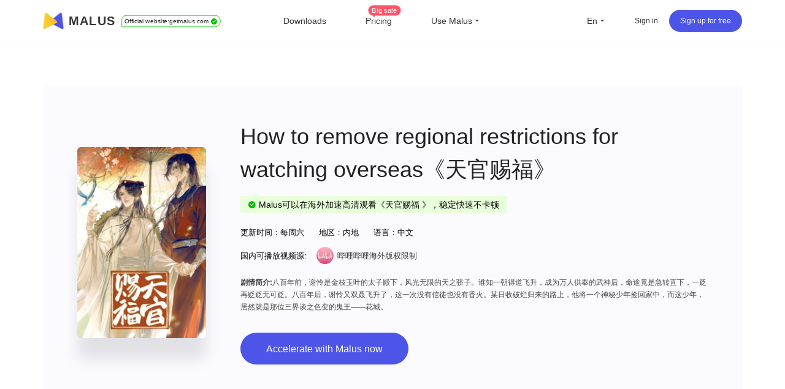

--- FILE ---
content_type: text/html
request_url: https://getmalus.com/en/film/%E5%A4%A9%E5%AE%98%E8%B5%90%E7%A6%8F--%E5%A4%A9%E5%AE%98%E8%B5%90%E7%A6%8F
body_size: 35750
content:
<!DOCTYPE html><html lang="en" class="en"><head><meta charset="UTF-8"><meta name="viewport" content="width=device-width,initial-scale=1,user-scalable=no"><meta http-equiv="X-UA-Compatible" content="ie=edge"><link rel="shortcut icon" href="/images/favicon.d12e4.ico"><meta name="keywords" content="天官赐福地区限制,天官赐福版权限制,2024天官赐福地区限制解除方法,海外天官赐福无法观看,最新看天官赐福方法,2024如何看天官赐福,最快观看天官赐福方法,天官赐福出现地区限制,海外如何看天官赐福,国外如何看天官赐福,国外看不了天官赐福,海外怎么看天官赐福,国外追剧天官赐福,海外华人天官赐福,留学生如何看天官赐福,出国旅游如何看天官赐福,解锁限制观看天官赐福,解除限制天官赐福,copyright 天官赐福,malus,malus vpn,malusvpn,haitang vpn,malus accelerator,malus china vpn,proxy to china,malus china game,malus chrome,malus ios,malus iphone, malus ipad,malus android,malus android tv, malus windows, malus mac, china proxy,bilibili oversea,watch chinese video,chinese vpn recomend,mandarin vpn,bilibili oversea vpn,bilibili copyright,watch bilibili oversea,free china,tencent video booster,chinese vpn,chrome extension vpn china,chinese chrome extension,china vpn chrome extension,back to china,vpn china,chinese oversea vpn,transocks vpn,china vpn iphone,china vpn android,china vpn chrome,netease music copyright,kugou copyright,2025 china vpn,2025 watch chinese video,2025 china vpn,2025 watch chinese video,2025 china domestic vpn,best vpn for youku,best vpn for iqiyi, best vpn for qqmusic,proxy for qq music,proxy for youku,youku copyright, tencent copyright, china ip, china vpn server,malusvpn,malusvpn vip,china ip,chinese ip,ifvod,ifun,"><meta name="description" content="天官赐福，墨香铜臭原著小说改编，简介：八百年前，谢怜是金枝玉叶的太子殿下，风光无限的天之骄子。谁知一朝得道飞升，成为万人供奉的武神后，命途竟是急转直下，一贬再贬贬无可贬。八百年后，谢怜又双叒飞升了，这一次没有信徒也没有香火。某日收破烂归来的路上，他将一个神秘少年捡回家中，而这少年，居然就是那位三界谈之色变的鬼王——花城。。Malus Game Accelerator is committed to helping overseas Chinese and providing the best return acceleration service. One-click connection to China, support for various games and streaming media. Such as Youku, iQiyi, Tencent Video, Bilibili, MGTV, QQ Music, NetEase Cloud Music, Kugou Music, YY, and other apps. More than 95% of the overall praise from millions of users, one-to-one online customer service support,  ensures your use."><title>2024 海外如何看天官赐福 | Malus game accelerator, free VPN for overseas Chinese to return to China, one-click shuttle back to China to speed up games and videos</title><link rel="stylesheet" href="/css/seo-film.649c8.css"><link rel="preload" href="/common/remixicon.css" as="style" onload="this.onload=null;this.rel='stylesheet'"><noscript><link rel="stylesheet" href="/common/remixicon.css"></noscript><meta name="apple-itunes-app" content="app-id=1476233789"><link rel="apple-touch-icon" href="https://malus.s3cdn.net/uploads/malus-100x100.png"><meta property="og:title" content="Malus VPN"><meta property="og:description" content="Help Chinese overseas access Bilibili, Tencent and any  Chinese apps and websites that host in China."><meta property="og:image" content="https://malus.s3cdn.net/uploads/malus-100x100bb.jpg"><script src="/common/zepto.js"></script><script src="/js/common.9433b.js"></script><script>if (!window.fetch) {
  $('#warning-browser').show()
}

window.channelConfig = {"channel":"default","":"Go","lang":"zh","type":"reg","btn_text":"立即免费开启","android_link":"https://getmalus.com/r/android","brand_title":"海外必备，一键回国","brand_intro":"用Malus连接精彩生活。一键加速优酷、爱奇艺、腾讯视频、\bB站、QQ音乐、网易云音乐等音视频服务，支持访问所有中国网站和应用。","ready":"√","youzan_pay":"0","is_reg":true};
window.loginInfo = null;
window.messages = {"header-nav-home":"Home","header-nav-products":"Downloads","header-nav-affiliate":"Affiliate program","header-nav-price":"Pricing","header-sign-up":"Sign up for free","header-login-in":"Sign in","header-nav-dashboard":"My Account","header-buy-tag":"Big sale","site-nav-support":"Help center","site-nav-aff":"Affiliate program","header-official-tag":"Official website:","header-scenarios":"Use Malus","site-og-title":"Malus VPN","site-og-description":"Help Chinese overseas access Bilibili, Tencent and any  Chinese apps and websites that host in China.","global-game-title":"Malus International Game Booster","global-game-description":"Playing games with too high latency, often losing packets and lagging?How to reduce the game ping value?Play games smoothly, reduce latency, stable intranet line without packet loss, overseas study party preferred Malus game gas pedal","global-game-hero-title":"Malus International Game Booster","global-game-hero-desc":"Looking to eliminate high ping, packet loss, spikes, and jitters while gaming? With Malus Game Booster, you can say goodbye to interruptions caused by poor internet connections and ensure that your gaming experience is always smooth and seamless.","global-game-hero-btn":"Start Now","global-game-muti-game-title":"Worldwide Popular Games","global-game-muti-game-desc":"Malus Game Booster has got you covered with a wide range of worldwide popular games.","global-game-feature-title-1":"Reduce Game Latency","global-game-feature-des-1":"With Malus Game Booster, you can reduce game latency and enjoy a smoother, more responsive gaming experience. Our software is designed to optimize your network connection, ensuring that data is transmitted as quickly and efficiently as possible.","global-game-feature-title-2":"Global Server Ddeployment","global-game-feature-des-2":"Malus Game Booster ensures that you can access optimized gaming servers from anywhere in the world. We have strategically deployed our servers in multiple regions to minimize latency and provide you with a seamless gaming experience, regardless of your location.","global-game-feature-title-3":"Multiplatform Game Support","global-game-feature-des-3":"Malus Game Booster supports a wide range of gaming platforms, making it the ideal choice for gamers who enjoy playing on multiple devices. Our software is compatible with popular gaming platforms such as Windows, Mac, Android, and iOS, allowing you to optimize your gaming experience on any device you choose.","global-game-downdown-windows":"Download for Windows","global-game-downdown-macos":"Download for macOS","global-game-downdown-ios":"Download for iOS","global-game-downdown-android":"Download for Android","global-game-price-title":"Pricing","global-game-price-desc":"We believe in providing our customers with affordable and flexible pricing options","global-game-comment-title":"Highly Acclaimed","global-game-comment-desc":"We have been highly acclaimed by gamers worldwide for its ability to enhance the gaming experience and optimize network connections","global-game-more-title":"Global Game Acceleration","global-game-more-desc":"Periodically Supports Accelerating New Games","global-game-banner-title":"Smooth gameplay for global games","global-game-banner-btn":"Start Now","global-game-step-title":"Use Malus to Acceleration For","global-game-step-desc":"Easy to use, low latency acceleration for","gobal-game-seo-title":"Malus global servers provide low-latency acceleration for","gobal-game-dp-date":"Deploy Date:","gobal-game-dp-tag":"Tag:","gobal-game-dp-platform":"Support Platforms:","gobal-game-dp-des":"Game Desc:","gobal-game-seo-btn":"Start Accelerate","plandays":"Days","planTotal":"Total","site-global-campaign":"活动标题","site-global-title":"Malus game accelerator, free VPN for overseas Chinese to return to China, one-click shuttle back to China to speed up games and videos","site-global-slogan":"海外华人回国加速神器","site-global-keywords":"malus,malus vpn,malusvpn,haitang vpn,malus accelerator,malus china vpn,proxy to china,malus china game,malus chrome,malus ios,malus iphone, malus ipad,malus android,malus android tv, malus windows, malus mac, china proxy,bilibili oversea,watch chinese video,chinese vpn recomend,mandarin vpn,bilibili oversea vpn,bilibili copyright,watch bilibili oversea,free china,tencent video booster,chinese vpn,chrome extension vpn china,chinese chrome extension,china vpn chrome extension,back to china,vpn china,chinese oversea vpn,transocks vpn,china vpn iphone,china vpn android,china vpn chrome,netease music copyright,kugou copyright,2025 china vpn,2025 watch chinese video,2025 china vpn,2025 watch chinese video,2025 china domestic vpn,best vpn for youku,best vpn for iqiyi, best vpn for qqmusic,proxy for qq music,proxy for youku,youku copyright, tencent copyright, china ip, china vpn server,malusvpn,malusvpn vip,china ip,chinese ip,ifvod,ifun,","site-global-description":"Malus Game Accelerator is committed to helping overseas Chinese and providing the best return acceleration service. One-click connection to China, support for various games and streaming media. Such as Youku, iQiyi, Tencent Video, Bilibili, MGTV, QQ Music, NetEase Cloud Music, Kugou Music, YY, and other apps. More than 95% of the overall praise from millions of users, one-to-one online customer service support,  ensures your use.","site-signup-title":"Sign up for free","site-signup-keywords":"malus register,malus vpn account,malus vip account,malus signup, how to register malus, how to become malus vip, malus code, malus refer code,malus tria","site-signup-description":"Sign up to access Chinese videos, webistes easy and fast, support bilibili, youku, iqiyi, tencent video and so on.","site-landing-title":"Malus, One-click link to China","site-landing-keywords":"malus 2025","site-landing-description":"Start using Malus to access Chinese videos and webistes, easy and fast, support bilibili, youku, iqiyi, tencent video and so on.","site-download-title":"Download Malus VPN","site-download-keywords":"malus windows, malus trial, malus chrome, malus ios, malus tv, malus android, malus macos, malus mac, malus download, malus apk, malus ipa, malus apps, malus downloads, malus extension, malus application, how to install malus, install malus, download malus, get malus, malus app","site-download-description":"Download malus android, ios, windows, macos, android tv, chrome extension in one place","site-downloadstart-title":"You got malus!","site-downloadstart-descrption":"Thanks download malus vpn","site-buy-title":"Order Malus VIP (up to 30-days money-back)","site-buy-keywords":"malus vip, buy malus vip, malus price, malus promo code, buy china vpn, china vpn price, cheap china vpn, become malus vip,malusvpn vip,malus vpn vip","site-buy-description":"Upgrade to VIP to get high-speed tunnel,help you access Chinese video, websites fast. And we can offer customer service priority.","site-android-title":"Install Malus Android","site-android-keywords":"malus android,malusvpn android,download malus apk,install malus android,download malus android,malus android app","site-android-description":"Malus Android help you access Chinese videos, webistes easy and fast, support bilibili, youku, iqiyi, tencent video and so on.","site-edge-title":"Install Malus for Edge","site-edge-keywords":"malus chrome, malus chrome vpn, install malus for chrome, download malus chrome,","site-edge-description":"Install Malus on Edge, you can access Chinese videos, websites","site-ios-title":"Install Malus for iOS","site-ios-keywords":"malus ios, malus ipad, malus iphone, download malus ipa,download malus iphone, install malus ipad,malus ios app","site-ios-description":"Install Malus on iPhone or iPad, you can access Chinese videos, websites","site-chrome-title":"Install Malus for Chrome","site-chrome-keywords":"malus chrome, malus chrome vpn, install malus for chrome, download malus chrome,","site-chrome-description":"Install Malus on Chrome, you can access Chinese videos, websites","site-windows-title":"Install Malus for Windows","site-windows-keywords":"malus windows,malus desktop,malus pc,malus windows10,malus windows7,download malus windows,install malus windows,malus portable","site-windows-description":"Install Malus on Windows, you can access Chinese videos, websites","site-mac-title":"Install Malus for macOS","site-mac-keywords":"malus macos,malus mac,malus apple desktop,download malus mac","site-mac-description":"Install Malus on apple macOS, you can access Chinese videos, websites","site-tv-title":"Install Malus TV","site-tv-keywords":"malustv, malus tv, malus android tv, malus apple tv,download malus tv","site-tv-description":"Install Malus TV on Android TV, you can access Chinese videos, websites","site-chromebilibili-title":"Install Unblock Bilibili Chrome extension","site-chromebilibili-keywords":"bilibili region restricts,bilibili copyright,bilibili oversea","site-chromebilibili-description":"Unblock Bilibili 可以一键帮助海外用户解决哔哩哔哩无法观看问题，流畅观看视频。上手即用，免费加速，海外阿宅的福音。【3.0版本起支持：腾讯视频、优酷Youku、爱奇艺、芒果TV、CNTV、PPTV、咪咕视频、央视频、西瓜视频、搜狐视频、乐视、ACFUN、猫耳等】","site-chromebilibili-hero-title":"免费加速主流音视频网站","site-chromebilibili-hero-desc":"Unblock Bilibili 可以一键帮助海外用户解决哔哩哔哩无法观看问题，流畅观看视频。上手即用，翻墙回国，免费加速，海外阿宅的福音。【3.0版本起支持：腾讯视频、优酷Youku、爱奇艺、芒果TV、CNTV、PPTV、咪咕视频、央视频、西瓜视频、搜狐视频、乐视、ACFUN、猫耳等】","site-chromebilibili-hero-btn":"安装 Chrome 扩展","site-chromebilibili-malus-title":"Malus 加速器全功能版","site-chromebilibili-malus-desc":"Malus可以支持国服游戏和影音的加速，有全球线路，全平台客户端支持，可以加速所有到国内的访问。","site-chromebilibili-malus-btn":"安装Malus，加速更多服务","site-chromebilibili-malus-tip":"加速访问国内主流影音","site-chromeiqiyi-title":"Install Unblock iQiyi","site-chromeiqiyi-keywords":"unblock iqiyi,iqiyi copyright,iqiyi area restrict","site-chromeiqiyi-description":"Unblock iQiyi 可以帮助海外用户一键解决爱奇艺无法观看问题，加速爱奇艺视频。使用非常简单方便，无需任何配置，上手即用，免费加速，海外华人的福利。","site-changelog-title":"Malus changelogs","site-changelog-keywords":"Malus最新版本,malus版本变更,malus changelog,malus 改版,malus 历史记录,malus 历史版本,malus 变更记录","site-changelog-description":"Malus changes shows the bug fix, features and changes","site-active-title":"Active Malus Card","site-active-keywords":"malus card, malus trial card","site-active-description":"If you have Malus card, you can active here, then link to China fast.","site-confirm-title":"Information confirm","site-status-title":"Service status","site-status-keywords":"Return-to-China service lines, stable return-to-China service, return-to-China service status, return-to-China service nodes, Chinese servers, Chinese nodes, Chinese VPN, bypassing the Great Firewall to return to China, malusvpn","site-status-description":"We openly and transparently display the status of all servers to ensure users are aware of the current service status and can use the service with confidence.","site-support-title":"Help center","site-support-keywords":"Maluus Help Center, MaluusVPN Manual, MaluusVPN Help Desk, MaluusVPN Guide, Maluus Tutorials, How to Use MaluusVPN, MaluusVPN Technical Support, How to Use MaluusVPN, MaluusVPN Guide, Maluus Customer Service, Maluus Services, Maluus One-on-One Support, Maluus Online Consultation, Maluus Troubleshooting, Maluus Issues, MaluusVPN Connection Problems, MaluusVPN Out of Service","site-support-description":"This is the Malus Support Center. Having problems using Malus? Frequently asked questions are answered here. If you can't find the answer, don't worry, please contact our online customer service.","site-changelog-old-version":"* Download stable version across all platforms","sign-up-qrcode-title":"Get a free membership","sign-up-qrcode-des":"Follow the \"Malus Accelerator\" WeChat official account to receive a membership.","site-extentions-title":"Install Malus bowser extensions","mode-free":"Free","mode-turbo":"Smart","mode-free-desc":"Mainstream audio and video visits to mainland China, while not affecting foreign visits","mode-turbo-desc":"Only boost necessary to china network","mode-global":"Full Mode","mode-global-desc":"Boost all china network","mode-tw":"Taiwan model","mode-tw-desc":"Boost china service taiwan version (Beta)","mode-app":"App Mode","mode-app-desc":"Only boost selected apps, please reconnect after switch","page-support-title":"Malus Help center","page-support-tips":"Malus promises that for any service quality issues, you can submit a support ticket within the app, and we will do our best to resolve them for you.\n\nFor more information on promotional activities, please follow the Malus WeChat official account or join our QQ group.","page-support-channels-qq":"QQ Group: 664826073","page-support-channels-wechat":"Twitter: @getmalus","page-support-channels-email":"Email: hi@getmalus.com","page-support-back":"Help center","page-support-related":"Releated Articles","page-support-report":"Submit an issue","page-404-title":"Sorry, Page not found","page-404-desc":"Thereis no page exists, please go back or go to homepage","page-404-btn-back":"Go Back","page-404-btn-home":"Go to Homepage","game-title":"Malus Game Accelerator - Low latency, zero packet loss, ultra-stable. Supports global online game acceleration, including Chinese servers.","game-keyword":"Malus game accelerator, accelerator, game accelerator, Malus game, Malus game, Chinese server accelerator, Chinese server VPN, mainland game VPN, mainland game accelerator, Chinese server game accelerator, Chinese game VPN, Malus game mode, Malus game line, King of Glory accelerator, King of Glory Chinese server, Genshin Impact accelerator, Genshin Impact Chinese server, Honkai Impact accelerator, Honkai Impact Chinese server, PUBG Chinese server, PUBG accelerator, Peacekeeper Elite Chinese server, Peacekeeper Elite accelerator, CrossFire accelerator, CrossFire Chinese server, Onmyoji Chinese server, Onmyoji accelerator, Overwatch accelerator, Hearthstone accelerator, League of Legends accelerator, Fantasy Westward Journey accelerator Accelerators for various mobile games, including: A Dream of Jianghu, Moonlight Blade, JX3, Dragon Nest, Knives Out, Dota 2, Aion, Final Fantasy XIV, World of Warcraft, Chinese server games, World of Tanks, New Swordsman Online, Three Kingdoms Kill, QQ Speed, Azur Lane, King of Glory VPN, PUBG VPN, Genshin Impact VPN, Cyberpunk 2077, UU Accelerator, Xunyou Accelerator, etc. These accelerators reduce latency, allowing overseas players to play Chinese servers, addressing high latency issues overseas, and enabling overseas acceleration for Bilibili live streams. Video source acceleration, Huya Live overseas acceleration, LiveJi overseas acceleration, OBS Live overseas acceleration, Bilibili overseas acceleration, YY Voice overseas acceleration, YY overseas acceleration, domestic video acceleration, iQiyi overseas acceleration, Tencent Video overseas acceleration, Youku overseas acceleration, Bilibili overseas acceleration, Xigua Video overseas acceleration, CNKI overseas acceleration, Tonghuashun overseas acceleration, Tiger Brokers overseas acceleration, Futu Niu Niu overseas acceleration, Tongdaxin overseas acceleration, Chinese server games overseas acceleration, Naraka: Bladepoint overseas acceleration, League of Legends overseas acceleration, Genshin Impact overseas acceleration, World of Warcraft overseas acceleration, Overwatch overseas acceleration, Final Fantasy XIV overseas acceleration, 300 Heroes overseas acceleration, Hearthstone overseas acceleration, etc. This text is a list of game acceleration services available overseas for various mobile games, including: Orcs & Monsters 3 (overseas acceleration), Legend of Mir (overseas acceleration), Dota 2 (overseas acceleration), LoL (overseas acceleration), DNF (Dungeon Fighter Online) (Chinese server overseas acceleration), DNF (overseas acceleration), mainland Chinese game acceleration, JX3 (overseas acceleration), Jade Dynasty 3 (overseas acceleration), Honor of Kings (overseas acceleration), Peacekeeper Elite (overseas acceleration), CS:GO (overseas acceleration), Call of Duty (overseas acceleration), CrossFire (overseas acceleration), QQ Speed ​​(overseas acceleration), QQ Dance (overseas acceleration), Moonlight Blade (overseas acceleration), Fantasy Westward Journey (overseas acceleration), Harry Potter: Magic Awakened (overseas acceleration), Perfect Time (overseas acceleration), Three Kingdoms Kill (overseas acceleration), Tian Long Ba Bu (overseas acceleration), Golden Shovel Battle (overseas acceleration), Soul Knight (overseas acceleration), and PUBG (overseas acceleration).","game-description":"Malus Accelerator supports global game acceleration, solving problems such as high latency, packet loss, login difficulties, and connection timeouts when playing games overseas. It provides fast, stable, and frame-free gameplay and also supports game streaming tools such as YY, OBS Live, and LiveJie, making it the preferred game accelerator for overseas players.","game-hero-title":"MALUS back to China","game-hero-des":"Playing national server games overseas with high latency and frequent disconnections? Using the Malus accelerator, one-click to return to China to accelerate the game in the national server, reduce overseas delay, extremely fast and stable without packet loss, perfect support for accelerating the use of multiple platforms such as Window, iOS, Android, macOS, etc. And accelerate the use of King of Glory, Peace Elite, LOL League of Legends, World of Warcraft, Genshin Impact, Eternal Calamity, Jianwang 3, CS: GO, Final Fantasy 14 and other national service games, while playing games, it also supports YY Voice, OBS, Live Ji, QQ Music, NetEase Cloud Music, Bilibili, iQiyi, Youku and other software.","game-btn":"Get VIP","game-hero-btn":"Install Malus Now","game-btn-home":"Install Malus Now","game-feature-title":"Our Advantages","game-feature-item-title-1":"Professional gaming lines","game-feature-item-des-1":"Professional gaming routes back to China, dynamically allocating the best nodes, with direct IPLC dedicated data center connections deployed in the United States, Germany, France, the United Kingdom, Japan, South Korea, Hong Kong, Singapore, Australia, Canada, and Taiwan.","game-feature-item-title-2":"Multi-scenario support","game-feature-item-des-2":"Malus supports game acceleration and can accelerate various scenarios such as video playback, live streaming, office work, and stock trading.","game-feature-item-title-3":"Multi-device support","game-feature-item-des-3":"Malus Game Acceleration Mode supports multiple platforms including Windows, Android, iOS, and macOS, and can be used on up to 5 devices, allowing you to enjoy gaming anytime, anywhere.","game-feature-item-title-4":"Exclusive one-on-one customer service","game-feature-item-des-4":"Premium members enjoy exclusive one-on-one technical support, with timely follow-up and assistance in resolving any usage issues encountered during the acceleration process, ensuring service quality and availability.","game-list-title":"Popular Chinese server games","game-banner-title":"One-click activation to speed up the game.","game-banner-btn":"Install Malus Now","game-price-title":"Purchase a premium package to enjoy high-speed acceleration for Chinese server games.","game-price-tips":"New version of the game released, enjoy a 20% discount on purchases.","game-price-btn":"Buy now at a special price","home-hero-title-2":"Easy to enjoy, One-click link to China","home-hero-title":"Easy to enjoy, <br> One-click link to China","home-banner":"https://malus.s3cdn.net/uploads/elements_hero_main-1565169701.png","home-hero-des":"You can break through regional restrictions and accelerate streaming, watch videos, listen to music, and visit Chinese website,\n the best choice for 500K customers. Support mobile, pad, desktop, and tv platforms, highly recommended by our customers","home-hero-btn-sign-up":"Sign up for free","home-hero-btn-download":"Download","home-about-us-title":"Our advantage","home-about-us-des":"Malus adopts edge node acceleration technology to connect China stably and quickly. Help you solve overseas access to Chinese websites and games. Support Youku, Bilibili, iQiyi, Tencent Video, QQ music, Netease music, Acfun, PPTV, MGTV, and other platforms.","home-about-us-list-1":"One-click acceleration","home-about-us-list-2":"Global China route","home-about-us-list-3":"Free version available","home-compare-1-title":"Free Plan","home-compare-1-des":"Visit Chinese website","home-compare-1-list-1":"Support for streaming and gaming","home-compare-1-list-2":"Shared server","home-compare-1-list-3":"Ticket support","home-compare-1-btn":"Sign up for free","home-compare-2-title":"VIP Plan","home-compare-2-des":"Offer stable and fast global china route","home-compare-2-list-1":"HD Streaming","home-compare-2-list-2":"No ads and pop-up","home-compare-2-list-3":"Global China route","home-compare-2-list-4":"Unlimted bandwidth","home-compare-2-list-5":"Priority support","home-compare-2-btn":"Buy now","home-download-title":"Downloads","home-download-des":"Malus supports all platforms: Chrome extension, Android, Apple iPhone/iPad, Apple macOS, Windows, Android TV etc.","home-download-app-btn":"Download","blog-title":"blog","see-more":"View details","hot-title":"Popular articles","new-title":"Latest articles","blog-no-data":"No articles available.","aff-title":"The only referral program on the entire internet, offering up to 100% cashback.","aff-description":"Join the cashback program and earn commissions by referring your friends, family, or classmates. Easily earn high returns; cashback is supported across all web application platforms.","aff-keywords":"VPN recommendations, VPN cashback, VPN affiliate links, VPN promotions, VPN accelerator recommendations, VPN cashback, referral cashback, earn commissions, referral commissions","aff-hero-title":"Join the Malus Referral Cashback Program","aff-hero-intro":"Earn substantial income by recommending Malus Accelerator, with a cashback rate of up to 100%.","aff-hero-btn":"Join now","st-keywords":"Malus Accelerator, Malus Education Discounts, Malus Student Discounts, Malus Teacher Discounts, Malus Education, Malus Accelerator for International Students Returning Home, Malus Online Class Accelerator, Bypassing Campus Networks, Campus Network Firewalls, Overseas Students, Accelerating Return Home for International Students, Bypassing Campus Networks","st-description":"Malus Accelerator offers educational discounts for international students. Students who register and verify their educational email address can enjoy a 30% discount on membership and receive an additional 30-day membership.","st-page-title":"Malus Education Discounts","st-hero-1":"International students purchasing Malus membership","st-hero-2":"Enjoy a 30% discount","st-hero-btn":"Free application for educational email address","st-feture-title-1":"Enjoy a 30% discount","st-feture-des-1":"Malus has been online for over five years and has received enthusiastic support and encouragement from a large number of international students. Therefore, we are launching an educational discount specifically for international student users. Students who register and verify their educational email address can enjoy a 30% discount on memberships.","st-feture-title-2":"Accelerate audio and video playback; campus network supported.","st-feture-des-2":"Malus supports acceleration for global games and mainstream domestic audio and video applications, using professional gaming lines to meet the acceleration needs of international students. Furthermore, Malus accelerator boasts superior technology, ensuring normal use within the campus network.","st-feture-title-3":"Service suspended during holidays","st-feture-des-3":"Don't let your unused membership time go to waste while you're away on holiday! Malus Accelerator offers a convenient holiday pause service. Save your unused time without wasting money. A high-value accelerator for Chinese users, making your study abroad experience more comfortable than anyone else's.","st-step-title":"Educational discount application steps","st-step-1-title":"Step 1: Register as a Malus member","st-step-1-des":"只要是海外留学生或者教师拥有(学校）教育邮箱，注册申请Malus会员，并且邮箱认证通过后，即可获取7折教育优惠。","st-step-2-title":"Step 2: Verify your campus email address","st-step-2-des":"Go to your personal center, click the \"Confirm Email\" button, and complete the email verification process.","st-step-3-title":"Step 3: Purchase a Malus package","st-step-3-des":"Log in to your account, go to getmalus.com/buy to purchase, and select the education discount coupon.","st-step-btn":"Apply Now","st-faq-title":"Frequently Asked Questions","st-accordion-title-1":"What are the requirements for applying for education discounts?","st-panel-1":"Any overseas student or teacher with a (school) educational email address can register for a Malus membership and receive a 30% discount on educational services and a free 30-day membership after their email is verified.","st-accordion-title-2":"I'm an international student, but I don't have an educational email address. What should I do?","st-panel-2":"If your school does not provide an educational email address, please click on the online customer service in the lower right corner of the website and provide us with your student ID or relevant proof of study abroad. We will verify and review your application manually.","st-accordion-title-3":"What happens to my account when I graduate or leave school?","st-panel-3":"You have up to 12 months to purchase a Malus membership after you successfully become a registered student. Your eligibility will expire if you are no longer a student by the end of this period.","st-apply-page-title":"Malus Education Discount Application","st-apply-title":"Education Discount Registration Application","st-apply-des":"You can receive a 30% discount coupon after successful registration and email verification.","st-apply-email":"Please enter your school email address, such as student@university.edu","st-apply-school":"Enter the school name","st-apply-password":"Password (min 8 characters)","st-apply-btn":"Register now","buy-hero-desc":"Dedicated servers, global acceleration nodes, supports up to 1080P HD playback, unlimited traffic, unlimited bandwidth, and smooth, uncongested network. One-click acceleration for mainland China audio and video services such as Youku, iQiyi, Tencent Video, Bilibili, QQ Music, Tudou, and NetEase Cloud Music.","buy-activity-title":"Purchase 360-day plan to get streaming platform VIP","buy-tag-name1":"Paypal, Wechat and Alipay","buy-tag-name2":"Automatic activation","buy-tag-name3":"Up to 30-days money-back","buy-limit-title":"Limited offer, start from $2.99","buy-limit-label":"Limited offer, Buy now!","buy-step1-title":"Select plans","buy-plans-more":"More plans","buy-currency-usd":"Dollar","buy-currency-cny":"Renminbi","buy-step2-title":"Confirm to buy","buy-email-label":"Register Email","buy-email-valid":"Email account","buy-email-placeholder":"Email address","buy-promo-title":"I have a coupon","buy-promo-suffix":"Available","buy-promo-placeholder":"Please enter coupon (optional)","buy-promo-apply":"Apply","buy-promo-success":"✔︎ Coupon successful applied","buy-subtotal-unit":"Days","buy-subtotal-promo1":"Duration discount","buy-subtotal-promo2":"Coupon discount","buy-subtotal-price":"Total price","buy-reward-tip":"Get 360-day plan rewards","buy-pay-title":"Choose payment method","buy-pay-youzan":"Alipay/Wechat","buy-label-paypal":"Cheapest","buy-pay-btn":"Buy it now","buy-pay-tip1":"For new user, password will be sent to your email after purchase","buy-pay-tip2":"For member, order will add your account automaticlly after purchase.","buy-confident-title":"30-day money-back","buy-confident-desc":"We are confident in providing high-quality service. Buy with confidence; full refund if ineffective.","buy-confident-label":"VIP benefits","buy-confident-tag1":"Unlimted bandwidth","buy-confident-tag2":"Global China route","buy-confident-tag3":"HD streaming","buy-confident-tag4":"Global mode","buy-confident-tag5":"Private and anonymous","buy-confident-tag6":"3 Devices","buy-confident-tag7":"Online customer support","buy-js-days":"Due in $0 days","buy-js-today":"Due today","buy-js-fitmessage":"For $0 days","buy-btn-close":"Close","buy-btn-paid":"I have paid","buy-tip-total":"Total price (in CNY)","buy-tip-youzan":"Please scan with Wechat/Alipay","buy-title-youzan":"Alipay/Wechat Scan to pay","buy-tip-lefttime":"seconds left to pay","buy-tip-afterpaid":"Please click [I have paid] button after paid","buy-tip-secure":"Secure and encrypted payments","buy-tip-credit":"Need credit payment? Choose Paypal","buy-tagline-30":"non-refundable","buy-tagline-90":"up to 7-days money-back","buy-tagline-180":"up to 14-days money-back","buy-tagline-360":"up to 30-days money-back","buy-tagline-720":"up to 30-days money-back","buy-tagline-1080":"non-refundable","buy-tag-1080":"Lowest price","buy-tag-360":"Most popular","buy-tag-720":"Best Value","buy-plan-title":"$0-days","buy-promotion-360":"","buy-promotion-total":"Use promotion total get","buy-suggestion-text":"Get 42% discount for 360-plan","buy-suggestion-btn":"Switch to 360-plan","buy-table-tip":"Tips: TV cannot support game mode","buy-table-first-line":"Include standard VIP benifits","buy-compare-title":"VIP benifits compare","buy-agree-tip":"You had agree our terms before register, you need to use our service according terms.","buy-type-wechat":"Wechat","buy-type-alipay":"Alipay","buy-type-paypal":"Paypal","buy-type-fomo_wechat":"Wechat","buy-type-fomo_alipay":"Alipay","buy-type-fomo_paypal":"Paypal","buy-type-card":"Bank Cards","buy-intro-paypal":"Bank cards, Balance","buy-intro-alipay":"","buy-intro-wechat":"","buy-intro-stripecard":"Cards, Apple / Google Pay","buy-intro-stripe":"More payment methods","buy-label-norefund":"No refund with special discount","buy-new-title":"Your new plan will due on","buy-new-btn":"Confirm to purchase","buy-exchange-rule":"Rules","buy-new-gift":"Gift Days:","buy-alipay-title":"Please finish payment in new window","buy-alipay-intro":"Keep this window open before paid successful","buy-alipay-problem":"Any paid issue? contact support","buy-alipay-done":"Finish paid","buy-exchange-title":"You new plan will due one","buy-exchange-btn":"Confirm to exchange","buy-exchange-tip":"Game / Turbo exchange rate","buy-avg-unit":"30 Days","buy2-guarantee":"day money-back","buy2-sku-days":"Plus DAY days for new user","buy2-360rewards":"Get 360-day plan rewards","buy2-showcny":"Show CNY","buy2-banner-title":"Malus VIP","buy2-banner-subtitle":"limited-time offer","buy2-banner-30days":"up to 30-days money-back","buy2-vip-title":"Highest privilege","buy2-vip-more":"see more","buy2-feature-title-base":"Standard VIP benefits","buy2-feature-title1":"Streaming acceleration","buy2-feature-des1":"Up to 4K video streaming","buy2-feature-title2":"Multiple platform","buy2-feature-des2":"support 3 devices at same time","buy2-feature-title3":"Multiple-scenes support","buy2-feature-des3":"support turbo,global,app modes","buy2-feature-title4":"Online Support","buy2-feature-des4":"Fast support for you","buy2-feature-game-title1":"Game IPLC","buy2-feature-game-des1":"Full support Chinese games","buy2-feature-game-title2":"Live streaming enhancement","buy2-feature-game-des2":"Improve live streaming connective and reduce latency","buy2-feature-game-title3":"Global high speed server","buy2-feature-game-des3":"Low latency, stable, no packet loss","buy2-feature-game-title4":"Priority Support","buy2-feature-game-des4":"Support and response priority","buy2-feature-title-game":"Advance Plan Benefits","buy-vip-compare":"Stanard Plan Benefits","aff-share-content":"在这里为你推荐Malus 加速器，一键访问中国网站，使用下方的优惠券，还可独享优惠。","buy-tab-turbo-title":"Standard VIP","buy-tab-turbo-des":"Boost streaming and webpage","buy-tab-game-title":"Advance VIP","buy-tab-game-des":"Boost gaming, live broadcasting, streaming","buy-table-header-1":"Features","buy-table-header-2":"Advance VIP","buy-table-header-3":"Standard VIP","buy-table-header-4":"Non-VIP","buy-table-tr-title-1":"Network","buy-table-tr-title-2":"All platforms","buy-table-tr-title-3":"Boost streaming","buy-table-tr-title-4":"Scenes","buy-table-tr-title-5":"Game accelerator","buy-table-tr-title-6":"Network","buy-table-tr-title-7":"Bandwidth","buy-table-tr-title-8":"Online support","buy-table-tr-title-9":"Multiple devices","buy-table-td-1":"Game IPLC","buy-table-td-2":"High-PRI CN2","buy-table-td-3":"Limited CN2","buy-table-td-4":"High-Quality, Fast","buy-table-td-5":"High-Quality","buy-table-td-6":"Normal-Quality","buy-table-td-7":"High Priority","buy-table-td-8":"Priority","buy-table-td-9":"No","buy-compare-s10":"高级场景优化","buy-compare-s10-1":"游戏、直播、语音、股票","buy-compare-s10-2":"影音","buy-compare-s10-3":"-","buy-toolbar-turo-desc":"Boost Streaming","buy-toolbar-game-desc":"Include Standard VIP","buy-current-account":"Current Account:","buy-signin":"Login to Buy","buy-signup":"Sign Up Now","buy-account-swtich":"Swtich Account","signup-tab-email":"Email SignUp","signup-tab-phone":"Phone SignUp","signup-get-code":"Get Code","signup-input-code":"Input Verification Code","signup-input-phone":"Input Phone Number","signup-input-area":"Area","signup-finish-vertification":"Finish Verification","signup-security-vertification":"Security Verification","signup-hero-title":"Enjoy for Malus, One-click link to China","signup-hero-desc":"You can access Chinese apps and accelerate streming, watch videos, listen music and access web pages, the best choice for Million customers. Support mobile, pad, desktop and tv platforms, highly recommend by our customers.","signup-email-placeholder":"Email Address","signup-password-placeholder":"Password (min 8 characters)","signup-hero-intro":"Supports All Popular Platforms","signup-hero-promo":"Sign Up to China","signup-refer-label":"Refer Code","signup-refer-placeholder":"Optional","signup-refer-btn":"Refer Code","signup-start-btn":"Sign Up","input_edu_email":"Input Education Email","signup-start-signin":"I Have Account, Sign In","signup-area-notice":"Notice: Malus focuses on gaming/media/live streaming scenarios. Do not support social/chat/banks/payment/gov service. Do not use temp email service.","signup-tips":"Notice: Malus focuses on gaming/media/live streaming scenarios. Do not support social/chat/banks/payment/gov service. Do not use temp email service.","signup-tips-riskarea":"Notice: Malus focuses on gaming/media/live streaming scenarios. Do not support social/chat/banks/payment/gov service. Do not use temp email service.","active-hero-title":"Active Malus Card","active-hero-desc":"If you have Malus Card/Trial Card, you can active here","active-email-label":"Account (Auto-create if not exists)","active-email-placeholder":"Input your correct email address (will auto create account)","active-card-label":"Card No.","active-card-placeholder":"Alphanumeric with length 13","active-submit-btn":"Active Card","active-submit-tip":"* Active information will send to your email","active-js-non-empty":"You must fill email and card no.","active-js-auto-create":"Please enter a valid email address. Login information will be sent to your email. Please confirm activation.","active-js-success-suffix":"days added to your account","active-js-error":"Active Failed","ios-promo-title":"Give us 5 star to get 3 day vips","ios-hero-title-off":"Malus for iOS","ios-hero-title":"Malus for iOS","ios-hero-desc":"Designed for iOS mobile system. One-click to accelerate Youku, iQiyi, Tencent video, Bilibili, Mango TV and other Chiense application services. Enjoy watching favorite TV shows overseas on iPhone and iPad.","ios-hero-item-1":"一键智能加速、多模式、多场景支持","ios-hero-item-2":"支持加速国内99%的音视频应用及网页","ios-hero-item-3":"全球回国专线，低延迟、超稳定，国服游戏全支持","ios-tip-appleid":"Send screenshot and email to chat to get 3 days promotion","ios-step1-title":"Step1: Install TestFlight","ios-step1-desc":"TestFlight is a testing tool released by Apple. It must be installed before installing Malus.","ios-step1-testflight":"First install TestFlight","ios-step2-title":"Step 2: Open install link","ios-step2-desc":"Using your iPhone or iPad can left QRCode or open link below via Safari.","ios-step2-supportapps":"View supported applications","ios-step2-install":"Start install (via Mobile)","ios-step3-title":"Step 3: Start test","ios-step3-desc":"In the opening installation page, click Step 2 \"Start test\" button to complete the installation of Malus","android-hero-title":"Install Malus Android version","android-hero-desc":"Designed for Android system. One-click to accelerate Youku, iQiyi, Tencent video, Bilibili, Mango TV and other Chiense application services. Enjoy watching favorite TV shows overseas on Android mobile phone.","android-hero-item-1":"一键智能加速、多模式、多场景、多设备支持","android-hero-item-2":"支持加速国内99%的音视频应用、游戏及网页","android-hero-item-3":"全球高级专线，低延迟、超稳定，享受极致加速体验","android-hero-download":"Download APK","android-hero-supportapps":"View supported applications","android-promo-title":"Malus is officially available on the Google Play Store; positive reviews get you a 3-day VIP membership.","android-promo-desc":"* How to get rewards: Send \"screenshots + email\" to the online customer service or hi@getmalus.com","android-promo-btn":"Give a good comment","chrome-hero-title":"Malus for Chrome extension","chrome-hero-desc":"Designed for Chrome Browser. One-click to accelerate Youku, iQiyi, Tencent video, Bilibili, Mango TV and other Chiense application services. Enjoy watching favorite TV shows overseas on Chrome Browser.","chrome-step1-title":"Step 1: Install extensions","chrome-step1-btn":"Install Malus","chrome-step2-title":"Step 2: Launch Malus","chrome-step2-btn":"Launch Malus","chrome-promo-title":"Step 3: Get 3-day VIP","chrome-promo-desc":"We hope our new and existing users will give us a thumbs up to support our efforts in accelerating your return to China. Currently, any user who gives us a positive review will receive a 3-day VIP membership.","chrome-promo-btn":"Give 5 stars to get 3-day VIP","chrome-promo-tip":"* How to get rewards: Send \"screenshots + email\" to the online customer service or hi@getmalus.com","edge-hero-title":"安装 Malus Edge 插件版","edge-hero-desc":"专为 Edge 浏览器开发设计，轻量快速，音视频加速高清不卡顿","windows-hero-title":"Malus for Windows","windows-hero-desc":"Designed for Windows sytem. Support Windows 10, Windows 7 system desktop PC","windows-hero-item-1":"智能加速、多场景支持","windows-hero-item-2":"一键加速国服影音和游戏","windows-hero-item-3":"零丢包、低延迟、不限流","windows-hero-download":"Download","windows-hero-tip":"if download error, please","windows-hero-tipbtn":"download zip file","windows-hero-tiplink":"https://download.getmalus.com/uploads/malus_installer_1_6_1_0.zip","tv-hero-title":"Malus for Android TV","tv-hero-desc":"Designed for the Android TV system. One-click to accelerate Youku, iQiyi, Tencent video, Bilibili, Mango TV and other Chiense application services. Enjoy watching favorite TV shows overseas on Android TV.","tv-hero-download":"Download","tv-tip-title":"Compatibility tips","tv-tip-desc":"Android TV due to different firmware version, Malus can not run on a system without VPN components. Our most important that you use the native Android system is installed, the current Malus is ready to run on most devices, you can click on the link below to see a detailed list of compatible","tv-hero-item-1":"一键智能加速、多模式支持","tv-hero-item-2":"操作简便，支持原生系统开机启动","tv-hero-item-3":"覆盖全球高速专线服务器，快速稳定延迟低","tv-tip-supportapps":"查看支持设备列表","tv-guide-title":"Installation guide","tv-guide-method1":"Method 1: If your device using Google play store, you can install via Google Play Store","tv-guide-method2":"Method 2: You can download APK file to your local copy to the U disk, then inject to TV and install it according to your device installation instructions.","tv-guide-udisk":"USB flash drive installation method","mac-hero-title":"Malus for macOS","mac-hero-desc":"Designed for the macOS system. One-click to accelerate Youku, iQiyi, Tencent video, Bilibili, Mango TV and other Chiense application services. Enjoy watching favorite TV shows overseas on all Apple Devices base on macOS.","mac-hero-item-1":"一键智能加速、智能、全力、台湾多模式支持","mac-hero-item-2":"支持加速国内99%的音视频应用及网页","mac-hero-item-3":"海外顶级IDC机房，独享专线带宽免受干扰","mac-m1-download":"M1 芯片版下载","mac-hero-download":"Download","mac-hero-supportapps":"Download","extension-hero-title":"Malus browser extensions","extension-hero-desc":"Support Chrome, Edge,Firefox","extension-hero-item-1":"专为浏览器开发，一键智能加速","extension-hero-item-2":"支持高清视频，多国线路选择","extension-hero-btn-1":"Install Chrome","extension-hero-btn-2":"Install Edge","extension-hero-btn-3":"Install Firefox","btn-download-learn":"Learn more","landing-nav-feature":"Feature","landing-nav-signin":"Sign in","landing-nav-buy":"Plans","landing-email-placeholder":"Input email address","landing-brand-tag1":"Global China route","landing-brand-tag2":"Unlimted bandwidth","landing-brand-tag3":"30-day money-back","landing-count-intro":"Total downloads above 500K, reviews with 4.9 of 5, serve 50K customers per day. We serve our customer with best service and technology, only for connect to home.","landing-count-installs":"Downloads","landing-count-reviews":"Reviews","landing-why-title":"Why using Malus?","landing-why-intro":"With Malus , you can enjoy high-speed downloads and smooth online gaming experiences without worrying about network lag and delays.  you can enjoy your favorite music, videos, and games to your heart's content.No matter which country you are in, you can enjoy a fast and stable internet connection.","landing-why-btn":"One-click to boost games","landing-why-tip":"All streaming and gaming support available","landing-intro-title":"Why Malus?","landing-intro1-title":"One-click intelligent acceleration","landing-intro1-intro":"Malus use edge accelerate technology to make you watch videos and listen musics fast.","landing-intro1-btn":"Install Malus","landing-intro2-title":"Global intelligent server, fast and stable","landing-intro2-intro":"Malus offer free plan to use, and offer smart VIP server globally: Smart, Fast, Unlimted","landing-intro2-btn":"Install Malus","landing-intro3-title":"Support various platforms and access China anytime, anywhere.","landing-intro3-intro":"Malus support iPhone, Android, Windows, macOS, Android TV, Chrome extension and so on.","landing-intro3-btn":"Install Malus","landing-signup-title":"One click to enable acceleration","landing-signup-intro":"The basic functions of Malus Homecoming Accelerator are free, unlimited traffic (limited bandwidth), the easiest way to go over the wall and go home to accelerate various applications, games, and live broadcasts","landing-signup-btn":"Sign up for free","landing-vip-title":"VIP have many benifits","landing-vip-tag1":"Smarty acceleration","landing-vip-tag2":"HD streaming","landing-vip-tag3":"No ads","landing-vip-tag4":"Multi-devices","landing-vip-tag5":"30-day money-back","landing-vip-tag6":"Online support","landing-vip-tip":"Buy start from $1.57/m","landing-vip-btn":"Buy now","start-app-download":"Download App","global-signup-label":"Sign up for free, One-click link to China","global-signup-placeholder":"Please input email","global-signup-btn":"Sign up now","global-support-label":"Customer Support","global-support-qqgroup":"QQ Group","global-support-qqgroup-btn":"Click to join","global-support-wechat":"Wechat","global-support-wechat-btn":"Malus VPN","global-support-email":"Email","global-support-email-btn":"hi@getmalus.com","global-agree-prefix":"Please use it legally. Submit this form to agree our","global-word-and":"And","global-compare-feature":"Features","global-compare-vip":"VIP","global-compare-free":"Free","global-compare-feature1":"Speed up all videossites","global-compare-feature2":"All platforms","global-compare-feature3":"Streaming acceleration","global-compare-feature4":"Multiple-scenes switch","global-compare-feature4-vip":"Global, App modes","global-compare-feature5":"Unlimted bandwidth","global-compare-feature6":"Global China route","global-compare-feature7":"Customer Support","global-compare-feature8":"Multiple devices","global-compare-feature8-vip":"5 Devices","global-app-chrome":"Chrome extension","global-app-ios":"iOS","global-app-android":"Android","global-app-mac":"macOS","global-app-windows":"Windows","global-app-tv":"Android TV","global-extension":"Browser extension","global-app-recommend":"Recommend","global-feature-title1":"Free forever","global-feature-desc1":"Malus commitment basis function free forever, we can rest assured that have been used, but free users share the bandwidth, because it takes a lot of bandwidth for free, we will upgrade the budget, if there Caton or unstable please understand.","global-feature-title2":"Stable, Fast","global-feature-desc2":"Malus edge acceleration technology to improve your route to China, support HD streaming. Malus team follow issues everyday to update and maintain regularly, just want to make better service.","global-feature-title3":"Support everywhere","global-feature-desc3":"We threat every our customers as friends. If you have any questions, you can connect us through Malus app, twtitter, facebook, websites, email and anyother way can touch us. Belive better service need better support. Of course, VIP have priority support benifit.","changelog-header-suffix":"Changelog","changelog-promo-title":"Give 5 starts to encourge developers","changelog-prefix-add":"Add","changelog-prefix-fix":"Fix","changelog-prefix-tun":"Enhance","changelog-current":"Latest","changelog-app-chrome":"Chrome","footer-about-title":"About US","footer-about-malus":"Learn Malus","footer-about-news":"News","footer-about-terms":"Terms","footer-about-privacy":"Privacy","footer-about-affiliate":"Affiliate program","footer-about-review":"Reviews","footer-support-title":"Support","footer-support-signup":"Sign up","footer-support-price":"Pricing","footer-support-guide":"Guides","footer-support-help":"Help center","footer-support-admin":"Member center","footer-support-changelog":"Changelog","footer-support-active":"Active Card","footer-contact-title":"Contact","footer-contact-btn":"Online Support","footer-links-title":"Links:","footer-download-title":"Downloads","footer-about-fakeapps":"Fake Apps","footer-service-1":"1M+ customers","footer-service-2":"30-day money-back","footer-service-3":"1 on 1 customer service","footer-service-4":"Five-stars reviews","footer-lable-1":"1M+","footer-label-2":"30","footer-wechat-qr":"Follow us on Wechat","footer-copyright":"© 2025 Malus. All rights reserved.","block-reviews-title":"Why do users love Malus?","block-reviews-desc":"There have been 500,000+ users after launch 3 years, and it has been recommended by 5000+ users, with an average score of 4.9 (out of 5). We will work hard to make Malus perfect for our users.","block-reviews-more":"See more","download-hero-title":"Enjoy for Malus, One-click link to China","download-hero-desc":"Install Malus to connect China route, support and accelerate Youku, iQiyi, Tencent video, QQMusic, Netease cloud music and so on. Enjoy everyday oversea, happy with 500K+ Malus customers.","download-banner-title":"All platforms","download-banner-recommend":"Recommend","download-hero-install":"Install","seo-scene-title":"Malus Accelerator is suitable for various needs related to accelerating the return to China.","seo-scene-desc":"Whether you're playing games, watching videos, listening to music, or doing live streams, acceleration is supported.","seo-scene1-title":"Global Game Acceleration","seo-scene1-desc":"Supports both international and domestic game servers, ultra-stable with zero packet loss, and works on multiple platforms including Windows, macOS, iOS, and Android.","seo-scene2-title":"Music and video acceleration","seo-scene2-desc":"Malus can accelerate Chinese audio and video software, including but not limited to Bilibili, iQiyi, Youku, NetEase Cloud Music, QQ Music, Tencent Video, CCTV, etc.","seo-scene3-title":"Live streaming acceleration","seo-scene3-desc":"Professional back-to-China connection ensures low latency for live streaming, smooth operation of YY Voice, Live Streaming Assistant, and OBS streaming, and also supports simultaneous gaming and live streaming.","seo-scene4-title":"Office, study and stocks","seo-scene4-desc":"Malus meets the needs of various scenarios such as office work, study, and stock market monitoring, with secure encrypted data and guaranteed privacy. Accelerate your return from overseas – Malus is all you need.","seo-secen-btn-prefix":"Download Malus Accelerator now","seo-app-title":"How can overseas users unlock regional restrictions and use [the app]?","seo-app-btn":"Download Malus Accelerator now","seo-app-url":"/download","seo-app-compare-title":"Watching domestic dramas simultaneously, accelerated with Malus","seo-app-compare-desc":"Malus Accelerator allows you to bypass internet restrictions and access China with a single click, accelerating audio and video access and ensuring smooth HD playback.","seo-app-compare-left-title":"Acceleration not enabled","seo-app-compare-left-desc":"Living abroad, I often encounter problems watching TV series and listening to music. I can't follow popular shows or listen to my favorite music.","seo-app-compare-right-title":"Use Malus to speed up your return to China","seo-app-compare-right-desc":"Use Malus Accelerator to travel back to China with a single click. It's incredibly easy to use, intelligently selects the optimal route, loads quickly, provides smooth HD playback, and offers stable and reliable service.","seo-app-compare-btn":"Download Malus Accelerator now","seo-app-more-title":"Malus can accelerate most domestic software and applications.","seo-app-more-desc":"Malus can accelerate most domestic audio and video software, supporting video playback, music listening, and live streaming.","seo-film-title":"How to remove regional restrictions for watching overseas","seo-fiim-btn":"Download Malus now","seo-film-url":"/download","seo-film-more-title":"Malus accelerates more movies and TV shows","seo-film-more-desc":"Malus can speed up most Chinese TV dramas, movies, and live streams, making binge-watching hassle-free.","seo-film-compare-title":"Remove regional restrictions and speed up viewing.","seo-film-compare-desc":"Malus Accelerator can remove overseas region restrictions with one click, speeding up access to Chinese audio and video, allowing you to watch domestic dramas simultaneously and enjoy domestic video resources at lightning speed.","seo-film-compare-left-title":"Malus not enabled","seo-film-compare-left-desc":"Living abroad, I often encounter problems watching TV series and listening to music, unable to watch popular shows or listen to my favorite music.","seo-film-compare-right-title":"Use Malus to accelerate your return to China","seo-film-compare-right-desc":"Malus Accelerator offers one-click speed-up for bypassing internet censorship and returning to China. It's incredibly easy to use, intelligently selects the optimal route, and provides unparalleled access to domestic internet resources, delivering an ultimate acceleration experience.","seo-film-btn":"Accelerate with Malus now","seo-game-btn":"Download Malus Accelerator for Chinese Server","seo-game-url":"/download","affiliate-login":"Logged user can not change email","email-error":"Please enter the correct email format","info-error":"Please enter the channel and name of we media","username-empty":"Username cannot enpty","channel-empty":"Market channel cannot be empty","email-empty":"Email cannot empty","unknown-error":"Unknown exception please try to contact our online customer service to solve","dollar":"USD","cny":"CNY","ordering":"Order generating...","encounter":"Error occurs","buy-now":"Buy now","buy-failed":"Payment in progress","confirming":"Processing...","nopay":"No payment has been detected. If it has been paid, please contact customer service through the chat window","reconfirm":"Confirm again","availableleft":"Available","buy-slogan":"up to 30-day money-back","dayunit":"days","discount":"off","buy-total":"A total of","折":"off","到期":"Due","net-status":"Network status","normal":"Normal","failed":"Failed","net-failed":"The network unreachable","net-timeout":"Connection timeout","login-failed-go-home":"Login failed, return to home page","langing-err1":"Please try again later. Registration failed","langing-err2":"Server error, registration failed","langing-err3":"Server error, registration failed, please contact the customer service in the lower right corner","not-empty":"Can't be empty","submit-fail":"Submit failed","server-unavailable":"Server unreachable","mode":"Mode","issue-url":"Issue page url","issue-desc":"Issue description","device":"Device","version":"Version","regerr1":"Registration failed, Please try again later.","regerr2":"Registration failed, server unreachable.","regerr3":"Registration failed, server errror, please contact support.","scenarios-use":"Scenarios","scenarios-travel-title":"Traveling abroad is never boring, and you can binge-watch dramas in China with Malus.","scenarios-travel-keywords":"Watching TV series while traveling, watching TV series abroad, watching TV series in the US, watching TV series in Japan, Tencent Video in the US, how to watch TV series abroad, how to watch TV series overseas, unable to watch Tencent Video abroad, unable to watch Bilibili abroad, how to watch domestic videos, unable to watch domestic TV series, NetEase Cloud Music overseas, QQ Music overseas, iQiyi in the US, iQiyi overseas, how to watch anime overseas, Youku overseas","scenarios-travel-description":"Traveling abroad and can't access music, movies, or TV shows? Malus is specifically designed for travel and can quickly solve this problem. It supports global routes and works wherever you go.","scenarios-travel-name":"Traveling abroad","scenarios-hero-title-1":"Enjoy overseas travel while binge-watching TV shows and listening to music.","scenarios-hero-des-1":"On a long journey abroad, how can you be without familiar music and TV dramas? Use Malus to accelerate your return to China with one click, and become a poetic wanderer with your own background music.","scenarios-hero-btn-1":"One-click to access China","scenarios-feature-title-1":"When traveling abroad, you can speed up music and videos anytime, anywhere, without interrupting your listening to songs or watching dramas.","scenarios-feature-des-1":"Malus supports acceleration for Chinese servers of Youku, Bilibili, iQiyi, Tencent Video, QQ Music, NetEase Cloud Music, YY, Bilibili Comics, Kugou Music, Kuwo Music, Acfun, PP Sports, YY, CCTV, Migu Video, and other platforms.","scenarios-feature-btn-1":"One-click to access China","scenarios-feature-title-2":"Offering travel packages as low as 7 days to meet diverse needs.","scenarios-feature-des-2":"Short-term packages specially designed for overseas travel offer exceptional value, provide one-click access to Chinese audio and video, meet various travel needs, and are an essential application for a perfect vacation.","scenarios-feature-btn-2":"Buy with discount","scenarios-feature-title-3":"Global smart routing, super-fast speeds wherever you go.","scenarios-feature-des-3":"Malus provides a global network, offering stable and efficient network acceleration services for users worldwide to access Chinese official websites. Utilizing its self-developed intelligent system, it provides acceleration services for various overseas content, including static pages, music, video, and live streaming.","scenarios-feature-btn-3":"One-click to access China","scenarios-review-content-1":"This app came at the perfect time! I only realized I couldn't use many music and video services when I went on a trip abroad. This one is pretty good; it has short-term packages, so you don't have to buy a full month's subscription. I only travel for seven or eight days, so a short-term package is enough. Perfect!","scenarios-review-name-1":"Orcle.cele","scenarios-life-title":"Stay connected while living abroad; access China using Malus.","scenarios-life-keywords":"Overseas Chinese watching domestic videos, overseas Chinese accessing domestic websites, watching dramas abroad, watching dramas in the US, watching dramas in Japan, Tencent Video in the US, how to watch dramas abroad, how to watch dramas overseas, unable to watch Tencent Video abroad, unable to watch Bilibili abroad, overseas Chinese using VPNs to return to China","scenarios-life-description":"Feeling like life abroad has lost its fun? Malus is specially designed for overseas Chinese, providing a dedicated Chinese server line so you can enjoy Chinese entertainment and learning experiences no matter where you are.","scenarios-live-name":"Foreign live broadcast","scenarios-hero-title-2":"Enjoy free domestic resources in one stop","scenarios-hero-des-2":"Can't find free resources for listening to music and watching dramas overseas? Is watching videos and listening to Chinese music on YouTube time-consuming and laborious? Use Malus to return to China with one click—search, listen to music, watch dramas, and download—all in one place. The preferred app for overseas Chinese to return to China.","scenarios-hero-btn-2":"One-click to access China","scenarios-feature-title-4":"Global professional return routes, seamless communication with family and friends.","scenarios-feature-des-4":"Cross-border video conferencing suffers from high latency, and real-time voice transmission is inadequate. Malus utilizes its proprietary edge node acceleration technology to achieve intelligent server load balancing, resulting in stable and fast performance.","scenarios-feature-btn-4":"One-click to access China","scenarios-feature-title-5":"Supports multiple devices, allowing the whole family to access the Chinese internet without barriers.","scenarios-feature-des-5":"One Malus account can be used on up to 5 devices simultaneously. It now fully supports iPhone & iPad, Android phones, Windows, macOS, and Android TV boxes are also available.","scenarios-feature-btn-5":"One-click to access China","scenarios-feature-title-6":"One-on-one customer support, solve problems online anytime.","scenarios-feature-des-6":"We offer multiple communication channels, including our official website online customer service, support tickets, Facebook, and Twitter. Our professional technical support team provides one-on-one support to help you resolve issues in real time.","scenarios-feature-btn-6":"One-click to access China","scenarios-review-content-2":"This VPN is so timely! When I'm accompanying my child studying abroad, I can listen to music and watch shows when I'm bored. I can watch all the content that I couldn't before. It's great!","scenarios-review-name-2":"QIN WANG","scenarios-student-title":"Studying abroad isn't lonely; use Malus to watch your favorite shows back home.","scenarios-student-keywords":"International students watching dramas, watching domestic videos while studying abroad, watching dramas in the US, watching dramas in Japan, Tencent Video in the US, how to watch dramas abroad, how to watch dramas overseas, unable to watch Tencent Video abroad, unable to watch Bilibili abroad, Chinese people using VPNs to return to China, how international students watch domestic videos, international students listening to music, international students watching domestic videos, international students watching Chinese TV dramas, discounts for international students.","scenarios-student-description":"Can't enjoy watching dramas while studying abroad? Are your domestic music apps always unavailable? Malus is specially designed for international students, breaking geographical restrictions and opening the door back home. No matter where you are, enjoy the freedom to watch dramas, listen to music, and play games overseas.","scenarios-student-name":"Studying abroad","scenarios-hero-title-3":"Studying abroad helps alleviate moments of loneliness.","scenarios-hero-des-3":"Feeling introverted and lonely studying abroad alone? Unable to find relevant literature for your academic papers? In those lonely moments, Malus eliminates regional restrictions! Professional-grade stable gaming lines accelerate your gaming experience, allowing you to balance study and entertainment.","scenarios-hero-btn-3":"One-click to access China","scenarios-feature-title-7":"Global return-to-China express lines, enjoy watching dramas and listening to music to your heart's content.","scenarios-feature-des-7":"Malus supports access to and acceleration for (but not limited to) Youku, Bilibili, iQiyi, Tencent Video, QQ Music, NetEase Cloud Music, Kugou Music, Kuwo Music, YY Voice, MGTV, Acfun, PPTV, NetEase Open Courses, CNKI, CCTV, and Migu Video platforms.","scenarios-feature-btn-7":"One-click to access China","scenarios-feature-title-8":"Accessible without barriers through the school firewall","scenarios-feature-des-8":"Campus networks, with their unique network environment, often block various services, making everything seem unusable. What can international students do to access domestic services? Malus boasts superior firewall bypass technology, helping you easily bypass campus networks and accelerate access to Chinese audio and video content and global games, allowing you to return to your happy home.","scenarios-feature-btn-8":"One-click to access China","scenarios-feature-title-9":"Students enjoy educational discounts and holiday suspension services are available.","scenarios-feature-des-9":"Malus offers a 30% discount on education for international students and provides a holiday pause service, saving up unused time and avoiding unnecessary expenses. It's truly the most cost-effective accelerator for returning home, making your study abroad experience more comfortable than anyone else's.","scenarios-feature-btn-9":"Apply for education discounts","scenarios-review-content-3":"Awesome! I immediately received a one-day VIP membership after registering; finally, I can watch videos smoothly! Looking back at the purchase price, it's a great deal. After trying it for a few days and finding it so good, I definitely have to buy one!","scenarios-review-name-3":"Garfield Cui","scenarios-work-title":"Working and trading stocks back in China","scenarios-work-keywords":"Overseas office, overseas stock trading (Tongdaxin, Futu NiuNiu, Tiger Brokers, Eastmoney, Qianniu Workbench, Baidu Cloud, Tonghuashun, Dazhihui, Webull, Sunflower Remote, Windows Remote, Cultural Winshun, Demetrius","scenarios-work-description":"For those living overseas, stock trading and office software often become unusable due to regional restrictions. Malus Accelerator is specifically optimized for overseas users' work scenarios, providing not only accelerated work performance but also full support for music, video, and gaming.","scenarios-work-name":"Working abroad","scenarios-hero-title-4":"Used for both office work and stock trading","scenarios-hero-des-4":"When overseas, users often encounter issues using stock trading software, office software, and other applications. Malus Accelerator is specifically optimized for overseas users' work scenarios, accelerating performance in areas such as office work, music, video streaming, and gaming.","scenarios-hero-btn-4":"One-click to access China","scenarios-feature-title-10":"Global high-speed lines enable seamless office and stock trading.","scenarios-feature-des-10":"Malus supports access to and acceleration for (including but not limited to) Tongdaxin, Futu NiuNiu, Tiger Brokers, Eastmoney, Qianniu Workbench, Baidu Cloud, Tonghuashun, Dazhihui, Webull, Sunflower Remote, Windows Remote, Cultural Winshun, and Demetrix.","scenarios-feature-btn-10":"One-click to access China","scenarios-feature-title-11":"Selected routes for working from home","scenarios-feature-des-11":"Malus has conducted separate testing and optimization of low-latency, high-bandwidth lines for overseas users' office scenarios, ensuring smooth operation while also accelerating stock trading applications, leaving no critical moment unattended.","scenarios-feature-btn-11":"One-click to access China","scenarios-feature-title-12":"One-on-one customer support, solve problems online anytime.","scenarios-feature-des-12":"We offer multiple communication channels, including our official website online customer service, support tickets, Facebook, and Twitter. Our professional technical support team provides one-on-one support to help you resolve issues in real time.","scenarios-feature-btn-12":"Speed ​​up use immediately","scenarios-review-content-4":"This is an excellent accelerator with multiple modes for various scenarios. It not only meets my needs for office work but also allows me to accelerate video software during my free time. The connection is also exceptionally stable, making it a true gem for those using it overseas.","scenarios-review-name-4":"Lily Wang","scenarios-live-title":"Malus for overseas live streaming","scenarios-live-keywords":"Overseas live streaming, overseas OBS, overseas live streaming acceleration tool, how to speed up Douyin live streaming, overseas YY voice chat acceleration","scenarios-live-description":"How to use live streaming software while overseas? Let Malus Accelerator help you solve this problem. Malus is specifically optimized for live streaming scenarios, selecting low-latency lines to break through the limitations of live streaming and deliver a normal, high-definition live stream.","scenarios-hero-title-5":"High-definition and smooth live streaming","scenarios-hero-des-5":"Want to stream from overseas but experiencing slow feeds and high latency? Malus is specifically optimized for live streaming scenarios, featuring low-latency streaming lines to break through these limitations and deliver a normal, high-definition live stream.","scenarios-hero-btn-5":"One-click to access China","scenarios-feature-title-13":"Dedicated live streaming environment, a great helper for streaming.","scenarios-feature-des-13":"Malus supports most live streaming and applications, with separate optimized rules for OBS, LiveJi, and YY Voice. In addition, we also support acceleration for live streaming applications such as Huya Live, Live Companion, Kuwo Live, and Douyin.","scenarios-feature-btn-13":"One-click to access China","scenarios-feature-title-14":"Selected low-latency live streaming lines for returning to China","scenarios-feature-des-14":"Malus has carefully selected low-latency streaming lines for overseas live streaming scenarios, tested and optimized them individually to ensure streaming stability.","scenarios-feature-btn-14":"One-click to access China","scenarios-feature-title-15":"One-on-one customer support, solve problems online anytime.","scenarios-feature-des-15":"We offer multiple communication channels, including our official website online customer service, support tickets, Facebook, and Twitter. Our professional technical support team provides one-on-one support to help you resolve issues in real time.","scenarios-feature-btn-15":"Use immediately","scenarios-review-content-5":"Malus is the only reliable accelerator on the market that supports overseas accelerated live streaming. It not only has low latency and high streaming bitrate, but it can also accelerate the simultaneous streaming of Chinese server games, solving a major problem for me.","scenarios-review-name-5":"Kenvin Liu","install-step-1-title":"Install Malus","install-step-1-des":"Download and install Malus accelerator on your device.","install-step-2-title":"Signup","install-step-2-des":"Register using email, or log in directly using a third-party account","install-step-3-title":"Start Boost","install-step-3-des":"Click game boost button","install-step-more-title":"See more details","install-step-more-url":"/r/guide","ml-feature-section-title":"The Eight Advantages of Malus","ml-feature-section-des":"Malus can meet various needs for accelerating your return to China from overseas, supporting acceleration for audio and video streaming, gaming, live streaming, and office applications.","ml-feature-title-1":"Global selected dedicated lines","ml-feature-des-1":"Malus provides global professional return-to-China routes, constantly upgrading and maintaining to improve bandwidth, meeting the acceleration needs of overseas Chinese returning to China from any region or country.","ml-feature-title-2":"Unlimited traffic","ml-feature-des-2":"Malus does not impose any traffic restrictions on either VIP or free users, so you can watch videos and listen to music without any worry about data usage.","ml-feature-title-3":"High-definition and smooth","ml-feature-des-3":"Malus uses its unique global node edge acceleration technology, which enables intelligent server routing and professional stability, to ensure smooth and high-definition video playback and gaming without lag.","ml-feature-title-4":"Intelligent routing","ml-feature-des-4":"Based on the user's geographical location, the system intelligently identifies the optimal route, and with just one click, you can lock onto the fastest route. At the same time, you can also manually switch to other routes.","ml-feature-title-5":"Multi-scenario support","ml-feature-des-5":"Meet multiple needs and scenarios, supporting music, video, games, and live streaming. With the unique enhancement mode, you can even play games on Chinese servers, live stream, and listen to music.","ml-feature-title-6":"Game acceleration","ml-feature-des-6":"Selected global game acceleration routes to speed up all types of online games with low latency, no packet loss, and super stability. One account can be used on multiple platforms.","ml-feature-title-7":"Support for all platforms","ml-feature-des-7":"Malus supports installation and usage on multiple platforms including iOS, Android, macOS, Windows, and TV. It can be installed and run on up to 5 devices simultaneously per individual user.","ml-feature-title-8":"All-round customer service support","ml-feature-des-8":"We treat every user as a friend, and any questions or issues they have can receive prompt responses and solutions. We believe that good support is an essential component of a good product.","start-hero-title":"Malus，游戏回国加速专家","start-hero-des":"在海外需要玩国服游戏、看视频听音乐、做直播、连接国内办公学习环境？用百万海外华人留学生选择的回国加速领先品牌Malus加速器。支持手机电脑电视全平台下载使用，好评如潮，提供免费回国线路，VIP专业加速线路、游戏高速专线，不限流量，稳定快速不丢包。","start-hero-btn":"一键开启加速体验","start-feature-title-1":"精选国服专线","start-feature-des-1":"Malus 使用独创的边缘节点加速技术，能够做到服务器智能分流，效果稳定快","start-feature-title-2":"多场景支持","start-feature-des-2":"满足多需求场景，音视频、游戏、直播都支持，独创增强模式，玩国服游戏也可以直播、听音乐","start-feature-title-3":"全平台支持","start-feature-des-3":"支持iOS、Android、macOS、Windows、TV多平台安装使用，最多支持3台设备同时运行","start-feature-title-4":"全方位客服支持","start-feature-des-4":"我们把每个用户当作朋友，任何使用问题都可得到及时回复与解决，我们相信好产品少不了好的支持","start-review-content":"亲测有效，一次性下载了好几个，就Malus有用，特地来打个好评，希望能帮上其他的海外同胞，主要用在windows平台上，平时手机也都在用Malus","start-review-name":"用户 gowithme 真实评价","start-price-title":"购买套餐，立享极速回国体验","start-price-btn":"叠加85折购买","start-price-tips":"现在购买可以叠加85折优惠券","start-download-title":"全平台客户端下载","start-download-link":"立即下载","dash-login-email":"Email","dash-login-phone":"Phone Number","dash-login-areacode":"Country Code","dash-login-password":"Password","dash-login-submit":"Login","dash-login-signup":"Signup","dash-login-forgot":"Forgot password","dash-login-emailtab":"Email Login","dash-login-phonetab":"Phone Login","dash-login-providers":"Login with accounts","dash-login-processing":"Processing...","dash-login-title":"Login","dash-login-wechat":"Wechat","dash-login-wechattip":"Signup/Login with wechat qrcode","dash-login-keeptip":"Please save your password","dash-nav-home":"Home","dash-nav-buy":"Upgrade","dash-nav-vas":"Add devices / bandwidth","dash-nav-aff":"Affiliate","dash-nav-download":"Download","dash-nav-support":"Support","dash-user-type":"Membership","dash-user-free":"Free","dash-user-upgrade":"Upgrade","dash-user-renew":"Renew","dash-user-benifits":"Member benifits","dash-login-provider":"Login providers","dash-aff-invitecount":"Invites","dash-aff-invitecard":"Invite friends","dash-aff-invitetip":"Get 50 points for every signup, earn money for every order","dash-aff-title":"Get free membership","dash-free-tip":"Free user limit for 1 device","dash-vip-benifits":"Membership benifits","dash-turbo-title":"Turbo plan benifits","dash-turbo-tag1":"Boot Streaming","dash-turbo-tag2":"High Bandwidth","dash-turbo-tag3":"3 Devices","dash-turbo-tag4":"Unlimited usage","dash-turbo-upgrade":"Upgrade to Turbo VIP","dash-game-title":"Game plan benifits","dash-game-tag1":"Boot streaming and gaming","dash-game-tag2":"More apps support","dash-game-tag3":"5 Devies","dash-game-tag4":"Unlimited usage","dash-game-upgrade":"Upgrade to Game SVIP","dash-aff-cardscenter":"Cards","dash-card-title":"Free Cards","dash-card-use":"Active now","dash-card-empty":"No trial cards","dash-card-share":"Share now","dash-nav-activecard":"Active card","dash-nav-edutip":"EDU Special","dash-nav-orders":"Orders","dash-nav-tickets":"Tickets","dash-nav-help":"Help center","dash-nav-logout":"Logout","dash-nav-setting":"Settings","dash-nav-emailsubscribe":"Email Settings","dash-nav-promotag":"Offers","dash-active-placeholder":"请输入充值卡密码兑换","dash-active-success":"成功兑换，如果时间未更新请刷新页面","dash-active-btn":"激活卡密","dash-tip-bindemail":"Please add your email first to secure your account","dash-tip-bindemailbtn":"Add email","dash-tip-setpassword":"Please set password first to secure your account","dash-tip-setpasswordbtn":"Set password","dash-tip-confirmemail":"Please verify email first to secure your account","dash-tip-confirmemailbtn":"Verify email","dash-tip-invitesignup":"Invite firends to signup","dash-card-trialcards":"Free trial cards","dash-tip-copyok":"Copy OK","dash-aff-share1":"忍不住邀请你使用极致好用的 Malus 海外回国加速器，看Bilibili、优酷、爱奇艺、腾讯视频等国内服务不卡顿，加速全球游戏轻轻松松。用我的链接注册购买，还可以获得 3 天 VIP 会员。","dash-aff-share2":"使用Malus加速器很久了，可以帮我加速全球游戏和国内影音。最近申请了了他们的「推荐返现计划」，所以来给大家推荐⼀波，现在注册购买，还可以额外获得 3 天 VIP会员。诚意推荐！","dash-aff-noteboard":"有任何问题可以发邮件到 hi@getmalus.com 联系客服","dash-aff-confirmemail":"Verify email to active invatation","dash-aff-total":"Free points","dash-device-manage":"Manage devices","dash-gbw-expire":"Expire","dash-gbw-plans":"Gaming bandwidth plans","dash-gbw-title":"Gaming bandwidth","dash-bw-expire":"Expire","dash-bw-plans":"Streaming bandwidth plans","dash-bw-title":"Streaming bandwidth","dash-device-plans":"Device plans","dash-device-title":"Devices","dash-device-expire":"Expire","dash-device-free":"Free device","dash-device-last":"Last login","dash-device-unbinding":"Removing...","dash-device-unbind":"Remove","dash-device-rule":"If the device limit is exceeded, the new device will not be able to log in, and you will need to unbind other devices in the device management interface; the first Chrome device is a free gift.","dash-device-used":"Used","dash-device-left":"Left","dash-aff-invitebtn":"Free cards for friends","dash-aff-textcopy":"Invite text","dash-aff-link":"Invite link","dash-btn-back":"Back","dash-btn-copy":"Copy","dash-aff-ruletitle":"Rules","dash-aff-rule1":"Grab 50 points when your 1 friend signed up","dash-aff-rule2":"Exchange points to membership","dash-aff-rule3":"Get money back when your friends puchased","dash-aff-ruleaffbtn":"Affiliate details","dash-prefix-shareto":"Share to","dash-card-ruletitle":"Rules","dash-card-rule1":"Grab same plan when your friend activated your card","dash-card-rule2":"Activate 3 cards on same IP","dash-support-common":"Helps","dash-support-commontip":"Lookup quick tips and help articles","dash-support-commonbtn":"Learn more","dash-support-feedback":"Feedback","dash-support-feedbacktip":"Our support team will help with tech issues and anything else","dash-support-feedbackbtn":"Create ticket","dash-support-feedbacktag":"VIP only","dash-support-online":"Online support","dash-support-onlinetip":"1 on 1 online customer support, help for anything","dash-support-onlinebtn":"Start chat","dash-support-onlinetag":"SVIP only","dash-support-feedbackalert":"Only available for VIP, please upgrade first","dash-support-onlinealert":"Only available for SVIP, please upgrade first","dash-aff-overview":"Account overview","dash-aff-pending":"Pending (USD)","dash-aff-balance":"Balance (USD)","dash-aff-transfered":"Transfered","dash-aff-available":"Aavailable","dash-aff-withdrawed":"Success","dash-aff-failed":"Fail","dash-aff-reviewing":"Reviewing","dash-aff-unknown":"Unknown reason, please contact support","dash-aff-withdrawstatus":"Withdraw Status","dash-aff-buydate":"Order time","dash-aff-buyuser":"Order user","dash-aff-withdrawdate":"Withdraw amount","dash-aff-withdrawstart":"Submit date","dash-aff-withdrawaccount":"Withdraw account","dash-aff-submitmount":"Submit amount","dash-aff-submitstaus":"Submit status","dash-aff-withdrawsetting":"Withdraw settings","dash-aff-withdrawhistory":"Withdraw orders","dash-aff-refershistory":"Refer orders","dash-aff-count":"Total","dash-aff-linkbtn":"Get aff link","dash-aff-buylink":"Link for place order","dash-aff-nickplace":"Set your nickname","dash-aff-nick":"Set nickname","dash-aff-nicktip":"What do you want to display on website","dash-aff-nickclear":"Clear nickname","dash-aff-textcopy1":"Affiliate text copy 1","dash-aff-textcopy2":"Affiliate text copy 2","dash-aff-resource":"Affiliate resources","dash-aff-resource1":"Logo Resources","dash-aff-resource2":"Product Resources","dash-aff-resource3":"Banner Resources","dash-aff-notice":"Affiliate notice","dash-aff-noticeintro":"Send email to hi@getmalus.com when you need any help","dash-aff-help":"Helps","dash-aff-withdrawtitle":"Withdraw autopilot","dash-aff-account":"Withdraw account","dash-aff-alipay":"Alipay","dash-aff-accountname":"Name","dash-aff-moneyrule":"Withdrwa Rules","dash-aff-moneyrule1":"1. Transfer balance to your account before 15th every month","dash-aff-moneyrule2":"2. Every withdraw will charge convience fee at 5% of your amount","dash-aff-enableauto":"Enable autopilot","dash-aff-paynotsupport":"Transfer account is not supported currently","dash-aff-namealert":"Your real name for money transfer","dash-aff-nametip":"Real name, only use for transfer verification","dash-aff-updateauto":"Update setting","dash-aff-updateok":"Update Saved","dash-aff-accountalert":"Please set correct account","dash-aff-nickupdated":"Nickname updated","dash-aff-nickcleared":"Nickname cleared","dash-tip-copyfail":"Copy failed","dash-aff-linkalert":"AFF Link will available after reviewed","dash-btn-save":"Save","dash-aff-textreview":"AFF Link will available after reviewed","buy-aff-nick":"Nickname","buy-aff-nicktip":"Display nicknames on affiliate pages","dash-order-list":"Current orders","dash-order-upgrade":"Upgrade now","dash-order-date":"Order date","dash-order-type":"Order type","dash-order-number":"Order number","dash-order-tip":"Upgrade VIP will boot streaming and gaming expirence","dash-user-turbo":"Turbo VIP","dash-user-game":"Game SVIP","dash-account-title":"Account Settings","dash-account-email":"Email","dash-account-phone":"Phone","dash-account-bind":"Bind","dash-account-unbinding":"Unbinding","dash-account-unbind":"Unbind","dash-account-expire":"Expire Date","dash-account-subscription":"Subscribe","dash-account-wechatlogin":"Wechat","dash-account-devices":"Left devices","dash-account-setpassword":"Set password","dash-account-updatepassword":"Update password","dash-vas-title":"Value-added services","dash-vas-device":"Add Devices","dash-vas-bw":"Stream UP","dash-vas-gbw":"Game UP","dash-vas-devicefeature":"1. Allows users with multiple devices to add 2 extra clients.\n\n2. Upgrades to a maximum of 7 devices.\n\n3. Time Supplement: After purchase, the duration of the value-added service will be consistent with the membership duration.","dash-vas-bwfeature":"1. Increased video/audio bandwidth to 100Mb; gaming bandwidth will not increase accordingly.\n\n2. Additional service duration: After purchase, the duration of value-added services will match the membership duration.\n\n3. Peak bandwidth increased to 100Mb, supporting scenarios such as downloading (non-dedicated).","dash-vas-gbwfeature":"1. Increased gaming bandwidth to 50Mb; video/audio bandwidth will not increase accordingly.\n\n2. Additional service duration: After purchase, the duration of the added-value service will be the same as the membership duration.\n\n3. This product can effectively improve the gaming and live streaming experience.","dash-vas-devicetitle":"2 extra devices","dash-vas-bwtitle":"100M streaming bandwidth","dash-vas-gbwtitle":"50M gaming bandwidth","dash-vas-bandwidth":"Upgrade bandwidth","dash-vas-buytitle":"Buy value-added service","dash-vas-plantitle":"Services","dash-vas-plantime":"Time (Days)","dash-vas-planalign":"Align to expires","dash-vas-orderprice":"Service price","dash-vas-orderintro":"Service intro","dash-vas-paymethod":"Select a pay method","dash-vas-bought":"Purchased","dash-vas-paynow":"Pay now","dash-vas-expired":"Expired","dash-vas-total":"Subtotal","dash-vas-planexpire":"Expire Date","dash-vas-expire":"Service Expire Date","dash-vas-paid":"Paid success","dash-vas-payalert":"Please confirm after payment is made","dash-vas-pay":"Pay now","dash-vas-ordertip":"There may be minor discrepancies due to exchange rates.","dash-vas-paycancel":"Cancel","dash-vas-checking":"Payment processing","dash-vas-checked":"I have paid","dash-vas-warn":"Available for VIP has over 25 remaining days","dash-vas-restrict":"Only matches for users who have matching plans"};
window.lang = "en";
window.locale = "en";
window.uuid = "";
window.app = {"name":"website","version":"1.0.0"};
window.project = "malus";
window.i18n = function(key) {
  return window.messages[key] || '';
}
if (window.loginInfo !== 'null' && window.loginInfo) {
  window.localStorage.setItem('login', JSON.stringify(window.loginInfo))
} else {
  try {
    window.loginInfo = JSON.parse(window.localStorage.getItem("login"));
  } catch (err) {
    // noop
  }
}
window.changeLanguage = function(lang) {
  if (!lang) return

  let curLang = window.location.pathname.split('/')[1]
  if (!['en', 'zh-hant', 'ja', 'ko'].includes(curLang)) {
    curLang = 'zh'
  }

  if (lang === curLang) return
  const langPrefix = lang === 'zh' ? '' : '/' + lang

  location.href = langPrefix + window.location.pathname.replace('/' + curLang + '/', '/')
}

window.getParam = function (name) {
  var results = new RegExp('[?&]' + name + '=([^&#]*)').exec(window.location.href)
  if (results == null) {
    return null
  } else {
    return decodeURIComponent(results[1]) || ''
  }
}

window.callApi = function (fn, data, options = {}) {
  let headers = {}
  headers[`x-${window.project}-app`] = app ? app.name : 'website'
  headers[`x-${window.project}-version`] = '2.0.0'
  headers[`x-${window.project}-lang`] = window.lang || 'zh'
  headers[`x-${window.project}-ch`] = window.channelConfig ? window.channelConfig.channel : null
  if (data) {
    headers['Content-Type'] = 'application/json'
  }
  if (options.headers) {
    headers = { ...headers, ...options.headers}
  }
  let user
  let token
  try {
    if (window.loginInfo && window.loginInfo.token) {
      token = window.loginInfo.token
    }
    user = JSON.parse(window.localStorage.getItem("login"));
    if (!token && user && user.token) {
      token = user.token
    }
    if (!token) {
      const crossDomainToken = Cookies.get(`${window.project}-token`)
      if (crossDomainToken) {
        token = crossDomainToken
      }
    }
  } catch (err) {
    // noop
  }
  if (token) {
    headers[`x-${window.project}-token`] = token
  }
  var options = {
    method: 'POST',
    headers,
    body: typeof data === 'string' ? data : JSON.stringify(data)
  }
  // return window.fetch('https://stg-401.getmalus.com/api/' + fn, options)
  return window.fetch('/api/' + fn, options)
    .then(function (res) {
      if (res.status !== 200) {
        if (window.Sentry) {
          const errMessage = res.statusText || `API ${fn} 调用失败 ${res.status}`
          window.Sentry.captureMessage(errMessage)
        }
      }
      return res.json()
    })
    .then(function(json) {
      if (json && json.code === 10001) {
        window.localStorage.setItem('login', null)
        window.location.href = '/dashboard/login'
      }
      return json
    })
}

window.isWeixinBrowser = function () {
  return /micromessenger/.test(navigator.userAgent.toLowerCase())
}</script><script src="/js/global.430dc.js"></script></head><body class="malus-seo"><!-- Google Tag Manager (noscript) --><noscript><iframe src="https://www.googletagmanager.com/ns.html?id=GTM-T4PHTK3" height="0" width="0" style="display:none;visibility:hidden"></iframe></noscript><!-- End Google Tag Manager (noscript) --> <header class="malus-header scroll-section inside-header" id="m-header">  <div id="warning-browser"><span>你正在使用的浏览器版本过低，将不能正常使用 Malus ，建议更新系统或浏览器</span></div><div class="malus-header-des">海外华人回国加速神器</div><div class="malus-navbar malus-container m-flex"><i class="remixicon-menu-fill icon-menu-default"></i> <a class="navbar-brand" href="/en/" event="Home Logo"><img loading="lazy" src="/images/malus_logo.90463.png" alt="malus logo"> <span>Malus</span>  <div class="fake-tag">Official website:getmalus.com<i class="remixicon-checkbox-circle-fill"></i></div> </a><ul class="navbar-nav" id="scroll-nav"><i class="remixicon-close-fill icon-menu-close"></i> <li><a href="/en/download" event="Top Download Btn" class="s-nav link">Downloads</a></li><li><a href="/en/buy" event="Top Buy Btn" class="s-nav link s-nav-vip">Pricing <span class="act-tag">Big sale</span></a></li><li><div event="Top Solutions" class="s-nav s-nav-solution"><span>Use Malus <i class="remixicon-arrow-drop-down-fill"></i></span><ul class="menu-dropdown dropdown-group"><div>  </div><div class="item-divider">Scenes</div><div class="item-group">  <li class="item"><a href="/en/game" target="_self">China Game Boost</a></li>   <li class="item"><a href="/en/global-game" target="_self">Worldwide Game Boost</a></li>   <li class="item"><a href="/en/education" target="_self">EDU Special Offer</a></li>   <li class="item"><a href="/en/enterprise" target="_self">Customizations</a></li>   <li class="item"><a href="/en/support" target="_self">Help Center</a></li>    </div><div class="item-divider">Scenes</div><div class="item-group">  <li class="item"><a href="/en/for-students" target="_self">Oversea Students</a></li>   <li class="item"><a href="/en/for-life" target="_self">Oversea life</a></li>   <li class="item"><a href="/en/for-travel" target="_self">Travel abroad</a></li>   <li class="item"><a href="/en/for-livestream" target="_self">Live streaming</a></li>   <li class="item"><a href="/en/for-work" target="_self">International office</a></li>  </div></ul></div></li><li></li><li><a href="/en/affiliate" event="Top Aff Btn" class="s-nav link en-help">Affiliate program</a></li><a class="mobile-login s-nav" event="Top Login Btn" href="/en/dashboard">My Account</a> </ul><div class="lang-picker"><div class="lang"><span id="current-lang">en</span><i class="remixicon-arrow-drop-down-fill"></i></div><ul class="menu-dropdown"><li class="language item" onclick="changeLanguage('zh');">简体中文</li><li class="language item" onclick="changeLanguage('en');">English</li><li class="language item" onclick="changeLanguage('zh-hant');">繁體中文</li><li class="language item" onclick="changeLanguage('ja');">日本語</li><li class="language item" onclick="changeLanguage('ko');">한국어</li></ul></div> <ul class="navbar-right"><div class="navbar-btn-login" id="login-navbar"><a id="navbar-email" event="Top Signup Btn" href="/dashboard">My Account</a> <span id="navbar-usertype"></span></div><div class="navbar-btn" id="guest-navbar"><li><a class="malus-btn btn-text" event="Top Login Btn" href="/dashboard">Sign in</a></li><li><a class="malus-btn btn-solid" event="Top Signup Btn" href="/signup">Sign up for free</a></li></div></ul></div></header> <style>.navbar-btn-login {
    display: none;
  }

  #navbar-email {
    color: #4d55e8;
    font-size: 14px;
  }</style><script>// 活动配置
  window.modalAdvId = Cookies.get('modaladvid');
  const advID = $('.malus-promotion-modal').data('id')
  if (advID && modalAdvId !== advID) {
    $('.malus-promotion-modal').removeClass('hidden51')
  }
  $('#promotion-modal-close').click(function (e) {
    $('.malus-promotion-modal').addClass('hidden51')
    const advID = $('.malus-promotion-modal').data('id')
    if (advID) {
      const day = $('.malus-promotion-modal').data('interval') / 3600 / 24
      Cookies.set('modaladvid', advID, {
        expires: day ? day : 0.1
      })
    }
  })

  $('.ml-promotion-modal-content').click(function (e) {
    $('.malus-promotion-modal').addClass('hidden51')
    const advID = $('.malus-promotion-modal').data('id')
    if (advID) {
      const day = $('.malus-promotion-modal').data('interval') / 3600 / 24
      Cookies.set('modaladvid', advID, {
        expires: day ? day : 0.1
      })
    }
  })

  window.loginInfo = null;
  try {
    window.loginInfo = JSON.parse(window.localStorage.getItem("login"));
  } catch (err) {
    // noop
  }
  const guestNavBarEl = document.getElementById("guest-navbar")
  const loginNavBarEl = document.getElementById("login-navbar")
  if (window.loginInfo && window.loginInfo.token) {
    guestNavBarEl && (guestNavBarEl.style.display = "none");
    loginNavBarEl && (loginNavBarEl.style.display = "flex");
  }
  window.ignoreBanners = []
  try {
    const bannersstr = window.localStorage.getItem("ignore-banners")
    window.ignoreBanners = JSON.parse(bannersstr) || []
  } catch (e) {
    // noop
  }
  window.bannerID = $('.malus-banner-notice').data('id')
  if (!ignoreBanners || !ignoreBanners.includes(bannerID)) {
    $(".malus-notice").addClass("show");
    $('body').addClass("padding-gutter");
  }
  if (!bannerID) {
    $('body').removeClass("padding-gutter");
  }
  $("#malus-notice-close").click(function (e) {
    e.preventDefault();
    $(".malus-notice").removeClass("show");
    $('body').removeClass("padding-gutter");
    if (window.ignoreBanners && window.bannerID) {
      window.ignoreBanners.push(window.bannerID)
      window.localStorage.setItem("ignore-banners", JSON.stringify(window.ignoreBanners || []));
    }
  });
  $('.malus-notice').click(function (e) {
    e.preventDefault();
    $(".malus-notice").removeClass("show");
    $('body').removeClass("padding-gutter");
    if (window.ignoreBanners && window.bannerID) {
      window.ignoreBanners.push(window.bannerID)
      window.localStorage.setItem("ignore-banners", JSON.stringify(window.ignoreBanners || []));
    }
    const distURL = $('.malus-notice').data('href')
    if (distURL) {
      window.location.href = distURL
    }
  })

  $(".icon-menu-default").click(function () {
    $(".navbar-nav").addClass('navbar-nav-open');
  });

  $(".icon-menu-close").click(function () {
    $(".navbar-nav").removeClass('navbar-nav-open');
  });</script><section class="ml-wrapper hero film"><div class="container"><img loading="lazy" class="poster" src="https://malus.s3cdn.net/uploads/Screen-Shot-2019-11-06-17-52-52.12-qUMnHspujfhFCTtwH9BrzWxRSjqnbJrCRt9BrAuLv3eV5q0CDFQVZUyHhXpbz6OKiuOubagitX2FjNkjA1YEf7lHOrWupPLsoFqM.png" alt="img"><div class="content"><h1 class="title">How to remove regional restrictions for watching overseas《天官赐福》</h1><div class="tips"><i class="remixicon-checkbox-circle-fill"></i> Malus可以在海外加速高清观看《天官赐福 》，稳定快速不卡顿</div><div class="item-info"><span>更新时间：每周六</span> <span>地区：内地</span> <span>语言：中文</span></div><div class="item-player"><span>国内可播放视频源:</span><div class="item">   <a href="#malus-issue"><img loading="lazy" src="https://s3.amazonaws.com/malus-static/img-articles/play-bilibili.jpg" alt=""> <span>哔哩哔哩海外版权限制</span> </a>  </div></div><div class="item-des"><p><strong>剧情简介:</strong>八百年前，谢怜是金枝玉叶的太子殿下，风光无限的天之骄子。谁知一朝得道飞升，成为万人供奉的武神后，命途竟是急转直下，一贬再贬贬无可贬。八百年后，谢怜又双叒飞升了，这一次没有信徒也没有香火。某日收破烂归来的路上，他将一个神秘少年捡回家中，而这少年，居然就是那位三界谈之色变的鬼王——花城。</p></div><a class="seo-btn lg" event="Film Start Btn" href="/en/download">Accelerate with Malus now</a></div></div></section><section class="ml-wrapper ml-install-step"><div class="container"><div class="title ml-title"><h2 class="">使用Malus加速天官赐福方法</h2><div class="quote">Malus 简单易用，只需三步即可轻松开启天官赐福加速</div></div><div class="content"><div class="step"><div class="number">1</div><div class="right"><div class="name">Install Malus</div><a class="des ml-game-btn">Download and install Malus accelerator on your device.</a></div></div><div class="arrow"></div><div class="step"><div class="number">2</div><div class="right"><div class="name">Signup</div><a class="des ml-game-btn">Register using email, or log in directly using a third-party account</a></div></div><div class="arrow"></div><div class="step"><div class="number">3</div><div class="right"><div class="name">Start Boost</div><a class="des ml-game-btn">Click game boost button</a></div></div><a href="/r/guide" target="_blank" class="detail">See more details</a></div></div></section><section class="ml-wrapper compare"><div class="container"><div class="title ml-title"><h2>Remove regional restrictions and speed up viewing.《天官赐福》</h2><div class="quote">Malus Accelerator can remove overseas region restrictions with one click, speeding up access to Chinese audio and video, allowing you to watch domestic dramas simultaneously and enjoy domestic video resources at lightning speed.</div></div><div class="content"><div class="item"><div class="tag">Malus not enabled</div><div class="img-wrapper left"><img loading="lazy" src="/images/game/cp_1.043ac.jpg" alt="img"></div><div class="des">Living abroad, I often encounter problems watching TV series and listening to music, unable to watch popular shows or listen to my favorite music.</div></div><div class="vs">VS</div><div class="item"><div class="tag right">Use Malus to accelerate your return to China</div><div class="img-wrapper right"><img loading="lazy" src="/images/game/cp_2.ac7f7.jpg" alt="img"></div><div class="des">Use Malus to accelerate your return to China</div></div></div><a class="seo-btn lg">Accelerate with Malus now</a></div></section><section class="ml-wrapper scene"><div class="container"><div class="title ml-title"><h2 class="">Malus Accelerator is suitable for various needs related to accelerating the return to China.</h2><div class="quote">Whether you're playing games, watching videos, listening to music, or doing live streams, acceleration is supported.</div></div><div class="row"><div class="col-md-3"><div class="content"><img loading="lazy" src="/images/game/scene_1.94d37.png" alt="img"><div class="title">Global Game Acceleration</div><div class="des">Supports both international and domestic game servers, ultra-stable with zero packet loss, and works on multiple platforms including Windows, macOS, iOS, and Android.</div></div></div><div class="col-md-3"><div class="content s2"><img loading="lazy" src="/images/game/scene_2.b0b4a.png" alt="img"><div class="title">Music and video acceleration</div><div class="des">Malus can accelerate Chinese audio and video software, including but not limited to Bilibili, iQiyi, Youku, NetEase Cloud Music, QQ Music, Tencent Video, CCTV, etc.</div></div></div><div class="col-md-3"><div class="content s3"><img loading="lazy" src="/images/game/scene_3.0c663.png" alt="img"><div class="title">Live streaming acceleration</div><div class="des">Professional back-to-China connection ensures low latency for live streaming, smooth operation of YY Voice, Live Streaming Assistant, and OBS streaming, and also supports simultaneous gaming and live streaming.</div></div></div><div class="col-md-3"><div class="content s4"><img loading="lazy" src="/images/game/scene_4.a0328.png" alt="img"><div class="title">Office, study and stocks</div><div class="des">Malus meets the needs of various scenarios such as office work, study, and stock market monitoring, with secure encrypted data and guaranteed privacy. Accelerate your return from overseas – Malus is all you need.</div></div></div></div><a href="/en/signup" class="seo-btn lg">Download Malus Accelerator now天官赐福</a></div></section><section class="ml-wrapper ml-seo-more"><div class="container"><div class="title ml-title"><h2 class="">Malus accelerates more movies and TV shows</h2><div class="quote">Malus can speed up most Chinese TV dramas, movies, and live streams, making binge-watching hassle-free.</div></div><div class="content"> <a href="/en/film/生命树?v=20240330"><i class="remixicon-movie-line"></i> <span>生命树</span> </a> <a href="/en/film/老舅?v=20240330"><i class="remixicon-movie-line"></i> <span>老舅</span> </a> <a href="/en/film/逍遥?v=20240330"><i class="remixicon-movie-line"></i> <span>逍遥</span> </a> <a href="/en/film/擒贼记?v=20240330"><i class="remixicon-movie-line"></i> <span>擒贼记</span> </a> <a href="/en/film/超感迷宫?v=20240330"><i class="remixicon-movie-line"></i> <span>超感迷宫</span> </a> <a href="/en/film/骄阳似我?v=20240330"><i class="remixicon-movie-line"></i> <span>骄阳似我</span> </a> <a href="/en/film/狙击蝴蝶?v=20240330"><i class="remixicon-movie-line"></i> <span>狙击蝴蝶</span> </a> <a href="/en/film/大生意人?v=20240330"><i class="remixicon-movie-line"></i> <span>大生意人</span> </a> <a href="/en/film/唐朝诡事录之长安?v=20240330"><i class="remixicon-movie-line"></i> <span>唐朝诡事录之长安</span> </a> <a href="/en/film/天地剑心?v=20240330"><i class="remixicon-movie-line"></i> <span>天地剑心</span> </a> <a href="/en/film/爱情没有神话?v=20240330"><i class="remixicon-movie-line"></i> <span>爱情没有神话</span> </a> <a href="/en/film/新闻女王2?v=20240330"><i class="remixicon-movie-line"></i> <span>新闻女王2</span> </a> <a href="/en/film/山河枕?v=20240330"><i class="remixicon-movie-line"></i> <span>山河枕</span> </a> <a href="/en/film/不眠日?v=20240330"><i class="remixicon-movie-line"></i> <span>不眠日</span> </a> <a href="/en/film/与晋长安?v=20240330"><i class="remixicon-movie-line"></i> <span>与晋长安</span> </a> <a href="/en/film/生万物?v=20240330"><i class="remixicon-movie-line"></i> <span>生万物</span> </a> <a href="/en/film/十二封信?v=20240330"><i class="remixicon-movie-line"></i> <span>十二封信</span> </a> <a href="/en/film/枭起青壤?v=20240330"><i class="remixicon-movie-line"></i> <span>枭起青壤</span> </a> <a href="/en/film/子夜归?v=20240330"><i class="remixicon-movie-line"></i> <span>子夜归</span> </a> <a href="/en/film/锦月如歌?v=20240330"><i class="remixicon-movie-line"></i> <span>锦月如歌</span> </a> <a href="/en/film/利剑玫瑰?v=20240330"><i class="remixicon-movie-line"></i> <span>利剑玫瑰</span> </a> <a href="/en/film/定风波?v=20240330"><i class="remixicon-movie-line"></i> <span>定风波</span> </a> <a href="/en/film/长安二十四计?v=20240330"><i class="remixicon-movie-line"></i> <span>长安二十四计</span> </a> <a href="/en/film/唐宫奇案之青雾风鸣?v=20240330"><i class="remixicon-movie-line"></i> <span>唐宫奇案之青雾风鸣</span> </a> <a href="/en/film/谍报上不封顶?v=20240330"><i class="remixicon-movie-line"></i> <span>谍报上不封顶</span> </a> <a href="/en/film/献鱼?v=20240330"><i class="remixicon-movie-line"></i> <span>献鱼</span> </a> <a href="/en/film/凡人修仙传?v=20240330"><i class="remixicon-movie-line"></i> <span>凡人修仙传</span> </a> <a href="/en/film/樱桃琥珀?v=20240330"><i class="remixicon-movie-line"></i> <span>樱桃琥珀</span> </a> <a href="/en/film/书卷一梦?v=20240330"><i class="remixicon-movie-line"></i> <span>书卷一梦</span> </a></div></div></section><div class="malus-user-comment"><h2>Why do users love Malus?</h2><span class="malus-user-comment-des">There have been 500,000+ users after launch 3 years, and it has been recommended by 5000+ users, with an average score of 4.9 (out of 5). We will work hard to make Malus perfect for our users.</span><section class="malus-comment-wrapper"><div class="malus-comment-item"><img loading="lazy" src="https://malus.s3cdn.net/uploads/photo-1.jpg"> <span>Richard Liu</span><p>Malus is an excellent piece of software. It helps me with international game acceleration. And it is very fast with low latency. I love it and highly recommend it to everyone!</p><ul class="buy-star"><li><i class="remixicon-star-fill"></i></li><li><i class="remixicon-star-fill"></i></li><li><i class="remixicon-star-fill"></i></li><li><i class="remixicon-star-fill"></i></li><li><i class="remixicon-star-fill"></i></li></ul></div><div class="malus-comment-item"><img loading="lazy" src="https://i.imgur.com/uNioYUe.png"> <span>Aurora Y</span><p>This is by far the best and easiest game gas pedal I have ever used. It really solves my network problems such as latency, dropouts, lag, high ping, etc. It effectively improves network stability and reduces latency to the extreme.</p><ul class="buy-star"><li><i class="remixicon-star-fill"></i></li><li><i class="remixicon-star-fill"></i></li><li><i class="remixicon-star-fill"></i></li><li><i class="remixicon-star-fill"></i></li><li><i class="remixicon-star-fill"></i></li></ul></div><div class="malus-comment-item"><img loading="lazy" src="https://malus.s3cdn.net/uploads/2023-09-14/1694676435550.jpeg"> <span>mike</span><p>Being in the US, Malus effectively helped me solve the problem of playing Pretty Derby Japanese service with too much latency. It also speeds up Genshin Impact games on PC. Essential for gamers!</p><ul class="buy-star"><li><i class="remixicon-star-fill"></i></li><li><i class="remixicon-star-fill"></i></li><li><i class="remixicon-star-fill"></i></li><li><i class="remixicon-star-fill"></i></li><li><i class="remixicon-star-fill"></i></li></ul></div></section><a href="/r/chrome-reviews" class="malus-more-comment" target="_blank">See more <i class="remixicon-arrow-right-s-line"></i></a></div> <section class="ml-wrapper ml-features"><div class="container"><div class="title ml-title"><h2 class="">The Eight Advantages of Malus</h2><div class="quote">Malus can meet various needs for accelerating your return to China from overseas, supporting acceleration for audio and video streaming, gaming, live streaming, and office applications.</div><div class="row"><div class="col-sm-6 col-lg-3"><div class="content item-features"><div class="title"><img loading="lazy" src="/images/component/features_1.4266c.svg" alt="img"><div>Global selected dedicated lines</div></div><div class="des">Malus provides global professional return-to-China routes, constantly upgrading and maintaining to improve bandwidth, meeting the acceleration needs of overseas Chinese returning to China from any region or country.</div></div></div><div class="col-sm-6 col-lg-3"><div class="content item-features"><div class="title"><img loading="lazy" src="/images/component/features_2.c4b30.svg" alt="img"><div>Unlimited traffic</div></div><div class="des">Malus does not impose any traffic restrictions on either VIP or free users, so you can watch videos and listen to music without any worry about data usage.</div></div></div><div class="col-sm-6 col-lg-3"><div class="content item-features"><div class="title"><img loading="lazy" src="/images/component/features_3.5d421.svg" alt="img"><div>High-definition and smooth</div></div><div class="des">Malus uses its unique global node edge acceleration technology, which enables intelligent server routing and professional stability, to ensure smooth and high-definition video playback and gaming without lag.</div></div></div><div class="col-sm-6 col-lg-3"><div class="content item-features"><div class="title"><img loading="lazy" src="/images/component/features_4.b64ac.svg" alt="img"><div>Intelligent routing</div></div><div class="des">Based on the user's geographical location, the system intelligently identifies the optimal route, and with just one click, you can lock onto the fastest route. At the same time, you can also manually switch to other routes.</div></div></div><div class="col-sm-6 col-lg-3"><div class="content item-features"><div class="title"><img loading="lazy" src="/images/component/features_5.cb873.svg" alt="img"><div>Multi-scenario support</div></div><div class="des">Meet multiple needs and scenarios, supporting music, video, games, and live streaming. With the unique enhancement mode, you can even play games on Chinese servers, live stream, and listen to music.</div></div></div><div class="col-sm-6 col-lg-3"><div class="content item-features"><div class="title"><img loading="lazy" src="/images/component/features_6.7c1b7.svg" alt="img"><div>Game acceleration</div></div><div class="des">Selected global game acceleration routes to speed up all types of online games with low latency, no packet loss, and super stability. One account can be used on multiple platforms.</div></div></div><div class="col-sm-6 col-lg-3"><div class="content item-features"><div class="title"><img loading="lazy" src="/images/component/features_7.c92f9.svg" alt="img"><div>Support for all platforms</div></div><div class="des">Malus supports installation and usage on multiple platforms including iOS, Android, macOS, Windows, and TV. It can be installed and run on up to 5 devices simultaneously per individual user.</div></div></div><div class="col-sm-6 col-lg-3"><div class="content item-features"><div class="title"><img loading="lazy" src="/images/component/features_8.06614.svg" alt="img"><div>All-round customer service support</div></div><div class="des">We treat every user as a friend, and any questions or issues they have can receive prompt responses and solutions. We believe that good support is an essential component of a good product.</div></div></div></div><a href="/en/buy" class="seo-btn lg ml-game-btn">开启Malus会员加速天官赐福</a></div></div></section> <section class="ml-wrapper location"><div class="container"><i class="remixicon-globe-line"></i><p>Malus可以帮助在美国，加拿大，英国，日本，香港，台湾、澳大利亚等海外各个国家和地区的华人解决国外如何玩天官赐福国服的问题，加速在Windows PC、苹果iOS手机、安卓Android手机等各个平台下回国访问的速度。</p></div></section> <footer id="intercom-contact"><div class="malus-service g-hide"><div class="malus-container"><div class="service-item"><span class="icon icon-num">1M+</span> <span class="desc">1M+ customers</span></div><div class="service-item"><span class="icon"><i class="remixicon-shield-star-line"></i></span> <span class="desc">30-day money-back</span></div><div class="service-item"><span class="icon"><i class="remixicon-question-answer-line"></i></span> <span class="desc">1 on 1 customer service</span></div><div class="service-item"><span class="icon"><i class="remixicon-thumb-up-line"></i></span> <span class="desc">Five-stars reviews</span></div></div></div><div class="malus-container g-hide"><div class="subfooter"><div class="subfooter-section"><h5 class="subfooter-title">Downloads</h5><ul><li><a href="/en/windows" target="_self">Malus for Windows</a></li><li><a href="/en/mac" target="_self">Malus for macOS</a></li><li><a href="/en/ios" target="_self">Malus for iOS</a></li><li><a href="/en/android" target="_self">Malus for Android</a></li><li><a href="/en/chrome" target="_self">Chrome Extension</a></li><li><a href="/en/tv" target="_self">Malus for AndroidTV</a></li></ul></div><div class="subfooter-section"><h5 class="subfooter-title">About US</h5><ul><li><a href="/en/news/list" target="_self">News</a></li><li><a href="/en/terms" target="_self">Terms</a></li><li><a href="/en/privacy" target="_self">Privacy</a></li><li><a href="/en/sla" target="_self">SLA</a></li><li><a href="/en/fake-apps" target="_self">Fake Apps</a></li><li><a href="/en/changelog" target="_self">Changelog</a></li><li><a href="/en/contact" target="_self">Contact</a></li></ul></div><div class="subfooter-section"><h5 class="subfooter-title">Support</h5><ul><li><a href="/en/signup" target="_self">Register</a></li><li><a href="/en/active" target="_self">Active Card</a></li><li><a href="/en/dashboard" target="_self">Member center</a></li><li><a href="/en/dashboard/forgot" target="_self">Affiliate</a></li><li><a href="/en/support" target="_self">Help center</a></li><li><a href="/en/global-game" target="_self">Global Game Boost</a></li></ul></div><div class="subfooter-section news"><h5 class="subfooter-title">Latest articles</h5><ul><li><a href="/en/blog/d--%E4%B8%80%E6%8B%9B%E8%A7%A3%E5%86%B3%E6%B5%B7%E5%A4%96%E5%8D%8E%E4%BA%BA%E6%94%B6%E7%9C%8B%E5%9B%BD%E5%86%85%E8%A7%86%E9%A2%91%E9%97%AE%E9%A2%98%EF%BC%8C%E5%BC%BA%E7%83%88%E5%AE%89%E5%88%A9%EF%BC%81--1fUsDL9Aik_eVpow8e4goPqNIdaFeeStE865KTcP4X2o" target="">一招解决海外华人收看国内视频问题，强烈安利！</a></li><li><a href="/en/blog/d--%E6%B5%B7%E5%A4%96%E5%A6%82%E4%BD%95%E4%B8%8A%E7%88%B1%E5%A5%87%E8%89%BA%E7%9C%8B%E3%80%8A%E6%97%A0%E5%BF%A7%E6%B8%A1%E3%80%8B%EF%BC%9A%E4%BD%BF%E7%94%A8Malus%E5%8A%A0%E9%80%9F%E5%99%A8%E4%B8%80%E9%94%AE%E8%A7%A3%E9%99%A4%E5%9C%B0%E5%9F%9F%E9%99%90%E5%88%B6--1QdvRmRLsE5_DHAOMG4YViJtOGJKUiezuMqL8P7SAdAc" target="">海外如何上爱奇艺看《无忧渡》：使用Malus加速器一键解除地域限制</a></li><li><a href="/en/blog/d--%3C%E8%85%BE%E8%AE%AF%E8%A7%86%E9%A2%91%E6%B5%B7%E5%A4%96%E5%9C%B0%E5%8C%BA%E7%89%88%E6%9D%83%E9%99%90%E5%88%B6%E6%80%8E%E4%B9%88%E5%8A%9E%EF%BC%9F%E7%A0%B4%E8%A7%A3%E8%85%BE%E8%AE%AFTV%E5%9C%B0%E5%9F%9F%E9%99%90%E5%88%B6%E7%9A%84%E5%8A%9E%E6%B3%95%3E--13xXWAgmPddwhWflMlU-hXoc6-ErTahGWNT_SZtP-BXA" target=""><腾讯视频海外地区版权限制怎么办？破解腾讯TV地域限制的办法></a></li><li><a href="/en/blog/d--%E6%B5%B7%E5%A4%96%E5%A6%82%E4%BD%95%E8%A7%A3%E9%94%81B%E7%AB%99%EF%BC%88%E5%93%94%E5%93%A9%E5%93%94%E5%93%A9%EF%BC%89%EF%BC%9F%E7%94%A8Malus%E5%8A%A0%E9%80%9F%E5%99%A8%E8%A7%A3%E9%99%A4%E5%9C%B0%E5%9F%9F%E9%99%90%E5%88%B6%EF%BC%8C%E4%B8%80%E9%94%AE%E6%B5%81%E7%95%85%E8%BF%BD%E7%95%AA--1LOzlFpW2aJ5wfICOBm8gW6yY3zn4JMPJDiDjbxpK7QA" target="">海外如何解锁B站（哔哩哔哩）？用Malus加速器解除地域限制，一键流畅追番</a></li><li><a href="/en/blog/d--%E3%80%8A%E8%97%8F%E6%B5%B7%E4%BC%A0%E3%80%8B%E5%AE%9A%E6%A1%A35%E6%9C%8818%E6%97%A5%E9%A6%96%E6%92%AD%EF%BC%8C%E6%B5%B7%E5%A4%96%E5%A6%82%E4%BD%95%E8%A7%A3%E9%99%A4%E5%9C%B0%E5%8C%BA%E9%99%90%E5%88%B6%E8%BF%BD%E5%89%A7--1KkRjHD8q00t-vglYiR_tXInS4yDY-hzYg50-Lg961zY" target="">《藏海传》定档5月18日首播，海外如何解除地区限制追剧</a></li><li><a href="/en/blog/d--%E5%9C%A8%E5%9B%BD%E5%A4%96%E6%80%8E%E4%B9%88%E7%9C%8B%E7%94%B5%E8%A7%86%E5%89%A7%E3%80%8A%E8%B5%B4%E5%B1%B1%E6%B5%B7%E3%80%8B%EF%BC%8C%E7%94%A8Malus%E5%8A%A0%E9%80%9F%E5%99%A8%E4%B8%80%E9%94%AE%E8%A7%A3%E9%94%81%E5%9C%B0%E5%8C%BA%E9%99%90%E5%88%B6--1EyB5Lu1V68gvdOqmtgSKtEp-AGaZIaI2ZuxjmgHQjyk" target="">在国外怎么看电视剧《赴山海》，用Malus加速器一键解锁地区限制</a></li></ul></div><div class="subfooter-section"><h5 class="subfooter-title">Contact</h5><div class="wechat-qr-wrapper"><div class="wechat-qr-left"><img loading="lazy" src="https://malus.s3cdn.net/uploads/contact-qr.png" alt="qr"></div><div class="wechat-qr-right"><span>Follow us on Wechat</span> <a class="online-intercom" href="/dashboard/ticket?hl=en">Online Support</a></div></div><ul class="social-list"><li><a class="icon-weibo" href="/r/weibo" target="_blank"><i class="remixicon-weibo-fill"></i></a></li><li><a class="icon-qq" href="/r/qq"><i target="_blank" class="remixicon-qq-fill"></i></a></li><li><a class="icon-email" href="/r/email"><i class="remixicon-mail-fill"></i></a></li><li><a class="icon-facebook" href="/r/facebook" target="_blank"><i class="remixicon-facebook-fill"></i></a></li><li><a class="icon-twitter" href="/r/twitter" target="_blank"><i class="remixicon-twitter-fill"></i></a></li></ul></div></div><div class="malus-blogroll"> <div class="payment-support"><img loading="lazy" src="https://malus.s3cdn.net/uploads/malus_payment_way.png" alt="payment"></div><div class="fb-like" data-href="https://getmalus.com" data-layout="button_count" data-action="like" data-size="small" data-show-faces="true" data-share="true"></div></div></div><div class="malus-footer"><div class="malus-container footer"><div class="copyright"><p>© 2025 Malus. All rights reserved.</p></div><ul class="nav-footer"><li><a href="/affiliate" target="_self">Affaffiliate</a></li><li><a href="/agency" target="_self">Become agency</a></li><li><a href="/ads" target="_self">Changelog</a></li></ul></div></div></footer><script>// $('.online-intercom').click(function () {
  //   window.Intercom && window.Intercom('showNewMessage')
  // })
  $(document).ready(function () {
    const host = window.location.host
    if (host === 'getmalus.cn') {
      $('.NO').text('-2')
    } else {
      $('.NO').text('-1')
    }
  })</script><script>(function(){function c(){var b=a.contentDocument||a.contentWindow.document;if(b){var d=b.createElement('script');d.innerHTML="window.__CF$cv$params={r:'9c098b7cdb12cf53',t:'MTc2ODg1OTM5Ny4wMDAwMDA='};var a=document.createElement('script');a.nonce='';a.src='/cdn-cgi/challenge-platform/scripts/jsd/main.js';document.getElementsByTagName('head')[0].appendChild(a);";b.getElementsByTagName('head')[0].appendChild(d)}}if(document.body){var a=document.createElement('iframe');a.height=1;a.width=1;a.style.position='absolute';a.style.top=0;a.style.left=0;a.style.border='none';a.style.visibility='hidden';document.body.appendChild(a);if('loading'!==document.readyState)c();else if(window.addEventListener)document.addEventListener('DOMContentLoaded',c);else{var e=document.onreadystatechange||function(){};document.onreadystatechange=function(b){e(b);'loading'!==document.readyState&&(document.onreadystatechange=e,c())}}}})();</script><script defer src="https://static.cloudflareinsights.com/beacon.min.js/vcd15cbe7772f49c399c6a5babf22c1241717689176015" integrity="sha512-ZpsOmlRQV6y907TI0dKBHq9Md29nnaEIPlkf84rnaERnq6zvWvPUqr2ft8M1aS28oN72PdrCzSjY4U6VaAw1EQ==" data-cf-beacon='{"rayId":"9c098b7cdb12cf53","version":"2025.9.1","serverTiming":{"name":{"cfExtPri":true,"cfEdge":true,"cfOrigin":true,"cfL4":true,"cfSpeedBrain":true,"cfCacheStatus":true}},"token":"26d4e575ad0c41c1b5c7ae108b24c0ca","b":1}' crossorigin="anonymous"></script>
</body></html>